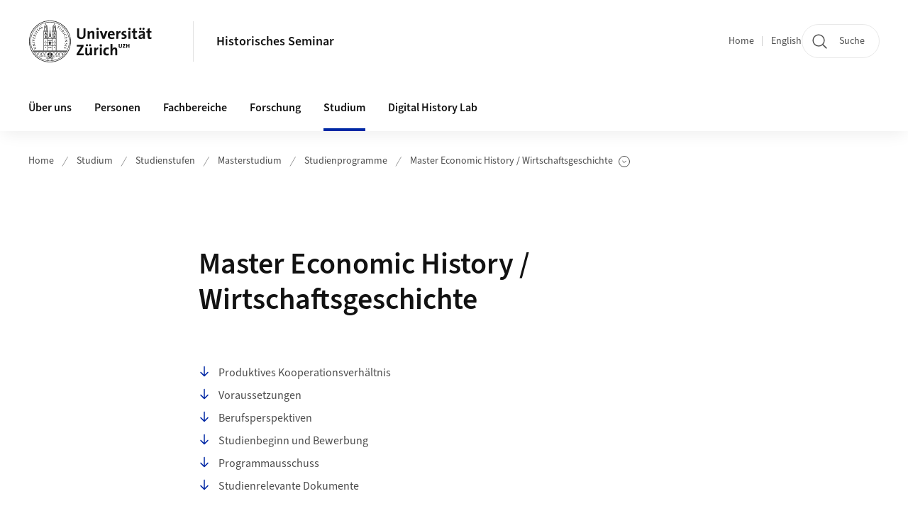

--- FILE ---
content_type: text/html;charset=UTF-8
request_url: https://www.hist.uzh.ch/de/studium/studienstufen/master/studienprogramme/spezmaster-wirtschaftsgeschichte.html
body_size: 29874
content:


<!DOCTYPE html>
<html lang="de" data-template="st04">
  

    
    
  
 


<head>
    <meta charset="utf-8">
    <meta name="viewport" content="width=device-width, initial-scale=1.0">
    <title>Master Economic History / Wirtschaftsgeschichte | Historisches Seminar | UZH</title>
    <link rel="stylesheet" href="/.resources/uzh-wcms-frontend/1338/assets/css/main.css">
    <link rel="modulepreload" href="/.resources/uzh-wcms-frontend/1338/assets/js/ui.mjs">
    <link href="https://www.hist.uzh.ch/de/studium/studienstufen/master/studienprogramme/spezmaster-wirtschaftsgeschichte.html" rel="canonical">
    <link href="https://www.uzh.ch" rel="alternate" hreflang="x-default">
    <link rel="preload" href="/.resources/uzh-wcms-frontend/1338/assets/fonts/WOFF2/SourceSans3-Regular.otf.woff2" as="font" type="font/woff2" crossorigin="anonymous">
    <link rel="preload" href="/.resources/uzh-wcms-frontend/1338/assets/fonts/WOFF2/SourceSans3-Semibold.otf.woff2" as="font" type="font/woff2" crossorigin="anonymous">
   
    <link rel="apple-touch-icon" sizes="180x180" href="/docroot/favicons/apple-touch-icon.png">
    <link rel="icon" type="image/png" sizes="32x32" href="/docroot/favicons/favicon-32x32.png">
    <link rel="icon" type="image/png" sizes="16x16" href="/docroot/favicons/favicon-16x16.png">
    <link rel="manifest" href="/docroot/favicons/site.webmanifest">
    <link rel="shortcut icon" href="/docroot/favicons/favicon.ico">
    <meta name="msapplication-TileColor" content="#ffffff">
    <meta name="msapplication-config" content="/docroot/favicons/browserconfig.xml">
    <meta name="theme-color" content="#ffffff">
  
    <meta property="og:type" content="website">
    <meta property="og:url" content="https://www.hist.uzh.ch/de/studium/studienstufen/master/studienprogramme/spezmaster-wirtschaftsgeschichte.html">
    <meta property="og:title" content="Master Economic History / Wirtschaftsgeschichte">
   
      <meta property="og:description" content=""/>
    
    
    <!-- 
    <meta property="twitter:url" content="/pages/layouts/default.html">
    <meta property="twitter:title" content="Default Layout (content area only)">
    <meta property="twitter:description" content="Page description">
    <meta property="twitter:image" content="../../dummy/shareimage_example_1200x630.jpg">
    <meta property="twitter:dnt" content="on">
    -->
    
    
    
 
    
    
    
    
    

   
      <script type="text/javascript">
  var _paq = _paq || [];
  _paq.push(['setAPIUrl', "https://webstats.uzh.ch/"]);
  _paq.push(['trackPageView']);
  _paq.push(['enableLinkTracking']);
  (function() {
    var u="//webstats.uzh.ch/";
    _paq.push(['setTrackerUrl', u+'piwik.php']);
    _paq.push(['setSiteId', 34]);
    var d=document, g=d.createElement('script'), s=d.getElementsByTagName('script')[0];
    g.type='text/javascript'; g.async=true; g.defer=true; g.src=u+'piwik.js'; s.parentNode.insertBefore(g,s);
  })();
</script> 
  
    <link rel="stylesheet" href="/.resources/uzh-wcms-frontend/webresources/1338/css/main.css">
    <script type="module" src="/.resources/uzh-wcms-frontend/webresources/1338/js/main.js"></script>

    <script src="/docroot/jquery/jquery-3.7.1.min.js"></script>
    <script src="/docroot/jquery/jquery-migrate-3.5.2.min.js"></script>
    
   
     
</head>

  

  <body class="template-st04">
   
    <a id="top"></a>
    <!-- component: SkipLink -->
     <div class="SkipLink__container">
        <!-- component: Link --><a class="Link layout-standalone icon-position-after icon-orientation-down SkipLink js-SkipLink" href="#main-content">Zum Inhalt springen<span class="Link--icon">
                <!-- component: Icon --><span class="Icon" data-name="16--link-internal"><svg>
                        <use xlink:href="#16--link-internal"></use>
                    </svg></span><!-- /component: Icon -->
            </span></a><!-- /component: Link -->
     </div>
     <!-- /component: SkipLink -->
 
   







<!-- component: Header -->
<header class="Header js-Header">
    <p class="visuallyhidden" aria-level="1" role="heading">Header</p>
    <div class="Header--top">
        <div class="Header--logo">
               <a class="Logo" href="https://www.uzh.ch">
                  <svg width="208" height="92" aria-labelledby="logoTitle">
                      <title id="logoTitle">Logo der Universität Zürich, zur Startseite</title>
                      <use href="/docroot/logos/uzh_logo_d_pos.svg#uzh_logo"></use>
                  </svg>
               </a>
        </div>
        <div class="Header--mobileButtons">
            <a class="Header--search" href="/de/search.html">
                  <span class="visuallyhidden">Suche</span>
                  <!-- component: Icon -->
                  <span class="Icon" data-name="24--search">
                      <svg>
                          <use xlink:href="#24--search">
                          </use>
                      </svg>
                  </span>
                  <!-- /component: Icon -->
            </a>
          
          <button class="Header--burger js-Header--burger" type="button" aria-controls="main-nav" aria-expanded="false">
            <span class="visuallyhidden">Navigation öffnen/schliessen</span>
            <span class="Header--burger--open">
                <!-- component: Icon -->
                <span class="Icon" data-name="24--menu">
                    <svg>
                        <use xlink:href="#24--menu">
                        </use>
                    </svg>
                </span>
                <!-- /component: Icon -->
            </span>
            <span class="Header--burger--close">
                <!-- component: Icon -->
                <span class="Icon" data-name="24--close">
                    <svg>
                        <use xlink:href="#24--close">
                        </use>
                    </svg>
                </span>
                <!-- /component: Icon -->
            </span>
          </button>
        </div>
        
      
          <div class="Header--department">
             
              
              <a class="Header--department--link" href="/de.html">Historisches Seminar</a> 
          </div>
          
        
    </div>
    <div class="Header--bottom js-Header--bottom">
        <div class="Header--bottom--inner">
<!-- component: MainNav -->
<div class="MainNav js-MainNav" id="main-nav" data-mode="lazy">
    

<div class="MainNav--service js-Header--service">

  

  <!-- component: ServiceNav -->
  <h2 class="visuallyhidden">Quicklinks und Sprachwechsel</h2>
  <nav class="ServiceNav">
      <ul class="ServiceNav--list">
          <li class="ServiceNav--list--item">
              <a class="ServiceNav--link " href="/de.html">Home</a>
         </li>
         
         
         
            <li class="ServiceNav--list--item">
                <a class="ServiceNav--link" href="/en/studies/programmes/master/studienprogramme/SpezMaster-Wirtschaftsgeschichte.html">English</a>
            </li>
     </ul>
  </nav>
  <!-- /component: ServiceNav -->
  
  
 
    <!-- component: SearchTrigger -->
    <a class="SearchTrigger" href="/de/search.html" data-js-search-trigger="">
        <!-- component: Icon -->
        <span class="Icon" data-name="24--search">
            <svg>
                <use xlink:href="#24--search">
                </use>
            </svg>
        </span>
        <!-- /component: Icon -->
        <span class="text">Suche</span>
    </a>
    <!-- /component: SearchTrigger -->
</div>       
    <h2 class="visuallyhidden">Hauptnavigation</h2>
    <nav class="MainNav--inner">
        <ul class="MainNav--list js-MainNav--list">
            <!-- Begin: loop through top-level items-->
            
       
             
              <li class="MainNav--list--item js-MainNav--item ">
                  
                  <!-- Button if there are subitems, link if there aren’t-->
                  <button class="MainNav--link js-MainNav--link" type="button" aria-controls="main-nav_overlay_1ebaac7e-d824-4376-bfa5-094c1344a3d9" aria-expanded="false"> 
                      Über uns  
                      <div class="MainNav--icon">
                          <!-- component: Icon -->
                          <span class="Icon" data-name="16--link-arrow-sm-right">
                              <svg>
                                  <use xlink:href="#16--link-arrow-sm-right">
                                  </use>
                              </svg>
                          </span>
                          <!-- /component: Icon -->
                      </div>
                  </button>
                  
                  <div class="MainNav--overlay js-MainNav--overlay" id="main-nav_overlay_uid-0">
                      <div class="MainNav--overlay--scroller">
                          <div class="MainNav--overlay--inner">
                              <!-- Set data-mainnav-index to the level of nesting-->
                              <div class="MainNav--sub js-MainNav--sub" data-mainnav-index="1">
                                  <div class="MainNav--sub--back">
                                      <!-- component: Button -->
                                      <button class="Button js-MainNav--back" type="button">
                                          <span class="Button--inner">Zurück</span>
                                          <span class="Button--icon">
                                              <!-- component: Icon -->
                                              <span class="Icon" data-name="16--link-arrow-sm-right">
                                                  <svg>
                                                      <use xlink:href="#16--link-arrow-sm-right">
                                                      </use>
                                                  </svg>
                                              </span>
                                              <!-- /component: Icon -->
                                          </span>
                                      </button>
                                      <!-- /component: Button -->
                                  </div>
                                  <div class="MainNav--sub--title">
                                      <!-- component: Link -->
                                      <a class="Link layout-standalone size-small" href="/de/ueberuns.html">
                                          <span class="visuallyhidden">Über uns</span>
                                          Über uns
                                          <span class="Link--icon">
                                              <!-- component: Icon -->
                                              <span class="Icon" data-name="16--link-internal">
                                                  <svg>
                                                      <use xlink:href="#16--link-internal">
                                                      </use>
                                                  </svg>
                                              </span>
                                              <!-- /component: Icon -->
                                          </span>
                                      </a>
                                      <!-- /component: Link -->
                                  </div> 
                                  <ul class="MainNav--sub--list js-MainNav--overflow">
                                  </ul>
                                  <button class="js-MainNav--close FocusOnly">Menü schliessen</button>
                              </div>
                          </div>
                      </div>
                  </div>
              </li>
              
       
             
              <li class="MainNav--list--item js-MainNav--item ">
                  
                      <a class="MainNav--link" href="/de/personen.html">Personen</a>
                  
                  
                  <div class="MainNav--overlay js-MainNav--overlay" id="main-nav_overlay_uid-1">
                      <div class="MainNav--overlay--scroller">
                          <div class="MainNav--overlay--inner">
                              <!-- Set data-mainnav-index to the level of nesting-->
                              <div class="MainNav--sub js-MainNav--sub" data-mainnav-index="1">
                                  <div class="MainNav--sub--back">
                                      <!-- component: Button -->
                                      <button class="Button js-MainNav--back" type="button">
                                          <span class="Button--inner">Zurück</span>
                                          <span class="Button--icon">
                                              <!-- component: Icon -->
                                              <span class="Icon" data-name="16--link-arrow-sm-right">
                                                  <svg>
                                                      <use xlink:href="#16--link-arrow-sm-right">
                                                      </use>
                                                  </svg>
                                              </span>
                                              <!-- /component: Icon -->
                                          </span>
                                      </button>
                                      <!-- /component: Button -->
                                  </div>
                                  <div class="MainNav--sub--title">
                                      <!-- component: Link -->
                                      <a class="Link layout-standalone size-small" href="/de/personen.html">
                                          <span class="visuallyhidden">Personen</span>
                                          Personen
                                          <span class="Link--icon">
                                              <!-- component: Icon -->
                                              <span class="Icon" data-name="16--link-internal">
                                                  <svg>
                                                      <use xlink:href="#16--link-internal">
                                                      </use>
                                                  </svg>
                                              </span>
                                              <!-- /component: Icon -->
                                          </span>
                                      </a>
                                      <!-- /component: Link -->
                                  </div> 
                                  <ul class="MainNav--sub--list js-MainNav--overflow">
                                  </ul>
                                  <button class="js-MainNav--close FocusOnly">Menü schliessen</button>
                              </div>
                          </div>
                      </div>
                  </div>
              </li>
              
       
             
              <li class="MainNav--list--item js-MainNav--item ">
                  
                  <!-- Button if there are subitems, link if there aren’t-->
                  <button class="MainNav--link js-MainNav--link" type="button" aria-controls="main-nav_overlay_1a697eac-0820-43ab-82c8-d4ae740d9b56" aria-expanded="false"> 
                      Fachbereiche  
                      <div class="MainNav--icon">
                          <!-- component: Icon -->
                          <span class="Icon" data-name="16--link-arrow-sm-right">
                              <svg>
                                  <use xlink:href="#16--link-arrow-sm-right">
                                  </use>
                              </svg>
                          </span>
                          <!-- /component: Icon -->
                      </div>
                  </button>
                  
                  <div class="MainNav--overlay js-MainNav--overlay" id="main-nav_overlay_uid-2">
                      <div class="MainNav--overlay--scroller">
                          <div class="MainNav--overlay--inner">
                              <!-- Set data-mainnav-index to the level of nesting-->
                              <div class="MainNav--sub js-MainNav--sub" data-mainnav-index="1">
                                  <div class="MainNav--sub--back">
                                      <!-- component: Button -->
                                      <button class="Button js-MainNav--back" type="button">
                                          <span class="Button--inner">Zurück</span>
                                          <span class="Button--icon">
                                              <!-- component: Icon -->
                                              <span class="Icon" data-name="16--link-arrow-sm-right">
                                                  <svg>
                                                      <use xlink:href="#16--link-arrow-sm-right">
                                                      </use>
                                                  </svg>
                                              </span>
                                              <!-- /component: Icon -->
                                          </span>
                                      </button>
                                      <!-- /component: Button -->
                                  </div>
                                  <div class="MainNav--sub--title">
                                      <!-- component: Link -->
                                      <a class="Link layout-standalone size-small" href="/de/fachbereiche.html">
                                          <span class="visuallyhidden">Fachbereiche</span>
                                          Fachbereiche
                                          <span class="Link--icon">
                                              <!-- component: Icon -->
                                              <span class="Icon" data-name="16--link-internal">
                                                  <svg>
                                                      <use xlink:href="#16--link-internal">
                                                      </use>
                                                  </svg>
                                              </span>
                                              <!-- /component: Icon -->
                                          </span>
                                      </a>
                                      <!-- /component: Link -->
                                  </div> 
                                  <ul class="MainNav--sub--list js-MainNav--overflow">
                                  </ul>
                                  <button class="js-MainNav--close FocusOnly">Menü schliessen</button>
                              </div>
                          </div>
                      </div>
                  </div>
              </li>
              
       
             
              <li class="MainNav--list--item js-MainNav--item ">
                  
                  <!-- Button if there are subitems, link if there aren’t-->
                  <button class="MainNav--link js-MainNav--link" type="button" aria-controls="main-nav_overlay_a60000ba-27bd-4005-bdc5-27af61cc1081" aria-expanded="false"> 
                      Forschung  
                      <div class="MainNav--icon">
                          <!-- component: Icon -->
                          <span class="Icon" data-name="16--link-arrow-sm-right">
                              <svg>
                                  <use xlink:href="#16--link-arrow-sm-right">
                                  </use>
                              </svg>
                          </span>
                          <!-- /component: Icon -->
                      </div>
                  </button>
                  
                  <div class="MainNav--overlay js-MainNav--overlay" id="main-nav_overlay_uid-3">
                      <div class="MainNav--overlay--scroller">
                          <div class="MainNav--overlay--inner">
                              <!-- Set data-mainnav-index to the level of nesting-->
                              <div class="MainNav--sub js-MainNav--sub" data-mainnav-index="1">
                                  <div class="MainNav--sub--back">
                                      <!-- component: Button -->
                                      <button class="Button js-MainNav--back" type="button">
                                          <span class="Button--inner">Zurück</span>
                                          <span class="Button--icon">
                                              <!-- component: Icon -->
                                              <span class="Icon" data-name="16--link-arrow-sm-right">
                                                  <svg>
                                                      <use xlink:href="#16--link-arrow-sm-right">
                                                      </use>
                                                  </svg>
                                              </span>
                                              <!-- /component: Icon -->
                                          </span>
                                      </button>
                                      <!-- /component: Button -->
                                  </div>
                                  <div class="MainNav--sub--title">
                                      <!-- component: Link -->
                                      <a class="Link layout-standalone size-small" href="/de/forschung.html">
                                          <span class="visuallyhidden">Forschung</span>
                                          Forschung
                                          <span class="Link--icon">
                                              <!-- component: Icon -->
                                              <span class="Icon" data-name="16--link-internal">
                                                  <svg>
                                                      <use xlink:href="#16--link-internal">
                                                      </use>
                                                  </svg>
                                              </span>
                                              <!-- /component: Icon -->
                                          </span>
                                      </a>
                                      <!-- /component: Link -->
                                  </div> 
                                  <ul class="MainNav--sub--list js-MainNav--overflow">
                                  </ul>
                                  <button class="js-MainNav--close FocusOnly">Menü schliessen</button>
                              </div>
                          </div>
                      </div>
                  </div>
              </li>
              
       
             
              <li class="MainNav--list--item js-MainNav--item is-active">
                  
                  <!-- Button if there are subitems, link if there aren’t-->
                  <button class="MainNav--link js-MainNav--link" type="button" aria-controls="main-nav_overlay_acf044d1-09ee-4e6f-b223-0c3471e90f5f" aria-expanded="false"> 
                      Studium  
                      <div class="MainNav--icon">
                          <!-- component: Icon -->
                          <span class="Icon" data-name="16--link-arrow-sm-right">
                              <svg>
                                  <use xlink:href="#16--link-arrow-sm-right">
                                  </use>
                              </svg>
                          </span>
                          <!-- /component: Icon -->
                      </div>
                  </button>
                  
                  <div class="MainNav--overlay js-MainNav--overlay" id="main-nav_overlay_uid-4">
                      <div class="MainNav--overlay--scroller">
                          <div class="MainNav--overlay--inner">
                              <!-- Set data-mainnav-index to the level of nesting-->
                              <div class="MainNav--sub js-MainNav--sub" data-mainnav-index="1">
                                  <div class="MainNav--sub--back">
                                      <!-- component: Button -->
                                      <button class="Button js-MainNav--back" type="button">
                                          <span class="Button--inner">Zurück</span>
                                          <span class="Button--icon">
                                              <!-- component: Icon -->
                                              <span class="Icon" data-name="16--link-arrow-sm-right">
                                                  <svg>
                                                      <use xlink:href="#16--link-arrow-sm-right">
                                                      </use>
                                                  </svg>
                                              </span>
                                              <!-- /component: Icon -->
                                          </span>
                                      </button>
                                      <!-- /component: Button -->
                                  </div>
                                  <div class="MainNav--sub--title">
                                      <!-- component: Link -->
                                      <a class="Link layout-standalone size-small" href="/de/studium.html">
                                          <span class="visuallyhidden">Studium</span>
                                          Studium
                                          <span class="Link--icon">
                                              <!-- component: Icon -->
                                              <span class="Icon" data-name="16--link-internal">
                                                  <svg>
                                                      <use xlink:href="#16--link-internal">
                                                      </use>
                                                  </svg>
                                              </span>
                                              <!-- /component: Icon -->
                                          </span>
                                      </a>
                                      <!-- /component: Link -->
                                  </div> 
                                  <ul class="MainNav--sub--list js-MainNav--overflow">
                                  </ul>
                                  <button class="js-MainNav--close FocusOnly">Menü schliessen</button>
                              </div>
                          </div>
                      </div>
                  </div>
              </li>
              
       
             
              <li class="MainNav--list--item js-MainNav--item ">
                  
                  <!-- Button if there are subitems, link if there aren’t-->
                  <button class="MainNav--link js-MainNav--link" type="button" aria-controls="main-nav_overlay_30cbd88c-46a1-486d-8fa8-b98c1bdc74e8" aria-expanded="false"> 
                      Digital History Lab  
                      <div class="MainNav--icon">
                          <!-- component: Icon -->
                          <span class="Icon" data-name="16--link-arrow-sm-right">
                              <svg>
                                  <use xlink:href="#16--link-arrow-sm-right">
                                  </use>
                              </svg>
                          </span>
                          <!-- /component: Icon -->
                      </div>
                  </button>
                  
                  <div class="MainNav--overlay js-MainNav--overlay" id="main-nav_overlay_uid-5">
                      <div class="MainNav--overlay--scroller">
                          <div class="MainNav--overlay--inner">
                              <!-- Set data-mainnav-index to the level of nesting-->
                              <div class="MainNav--sub js-MainNav--sub" data-mainnav-index="1">
                                  <div class="MainNav--sub--back">
                                      <!-- component: Button -->
                                      <button class="Button js-MainNav--back" type="button">
                                          <span class="Button--inner">Zurück</span>
                                          <span class="Button--icon">
                                              <!-- component: Icon -->
                                              <span class="Icon" data-name="16--link-arrow-sm-right">
                                                  <svg>
                                                      <use xlink:href="#16--link-arrow-sm-right">
                                                      </use>
                                                  </svg>
                                              </span>
                                              <!-- /component: Icon -->
                                          </span>
                                      </button>
                                      <!-- /component: Button -->
                                  </div>
                                  <div class="MainNav--sub--title">
                                      <!-- component: Link -->
                                      <a class="Link layout-standalone size-small" href="/de/dhl.html">
                                          <span class="visuallyhidden">Digital History Lab</span>
                                          Digital History Lab
                                          <span class="Link--icon">
                                              <!-- component: Icon -->
                                              <span class="Icon" data-name="16--link-internal">
                                                  <svg>
                                                      <use xlink:href="#16--link-internal">
                                                      </use>
                                                  </svg>
                                              </span>
                                              <!-- /component: Icon -->
                                          </span>
                                      </a>
                                      <!-- /component: Link -->
                                  </div> 
                                  <ul class="MainNav--sub--list js-MainNav--overflow">
                                  </ul>
                                  <button class="js-MainNav--close FocusOnly">Menü schliessen</button>
                              </div>
                          </div>
                      </div>
                  </div>
              </li>
              
              
        </ul>
        <!-- Begin: empty container for items that don't fit viewport-->
        <!-- Must always be there, items are added via JS-->
        <ul class="MainNav--list more js-MainNav--more">
            <li class="MainNav--list--item js-MainNav--item more">
                <button class="MainNav--link js-MainNav--link" aria-controls="main-nav_overlay_uid-4" aria-expanded="false" type="button">
                    Mehr
                    <div class="MainNav--icon">
                        <!-- component: Icon -->
                        <span class="Icon" data-name="16--menu">
                            <svg>
                                <use xlink:href="#16--menu">
                                </use>
                            </svg>
                        </span>
                        <!-- /component: Icon -->
                    </div>
                </button>
                <div class="MainNav--overlay js-MainNav--overlay" id="main-nav_overlay_uid-4">
                    <div class="MainNav--overlay--scroller">
                        <div class="MainNav--overlay--inner">
                            <!-- data-mainnav-index must be 0 within this placeholder container-->
                            <div class="MainNav--sub js-MainNav--sub" data-mainnav-index="0">
                                <ul class="MainNav--sub--list js-MainNav--overflow">
                                </ul>
                                <button class="js-MainNav--close FocusOnly">Menü schliessen</button>
                            </div>
                        </div>
                    </div>
                </div>
            </li>
            <!-- End: empty container for items that don't fit viewport-->
        </ul>
    </nav>
</div>
<!-- /component: MainNav -->        </div>
    </div>
</header>
<!-- /component: Header -->
    
   
     

 <main id="main-content">
 
 
             

 
  <!-- component: Breadcrumb -->
  <nav class="Breadcrumb js-Breadcrumb">
      <ol class="Breadcrumb--list js-Breadcrumb--list" data-js-scroll-style="{&quot;horizontal&quot;:true}" aria-label="Breadcrumb">
   
             
                
                 <li class="Breadcrumb--list--item">
                   <a class="Breadcrumb--link" href="/de.html">Home</a>
                   <!-- component: Icon -->
                   <span class="Icon" data-name="16--breadcrumb-separator">
                     <svg>
                       <use xlink:href="#16--breadcrumb-separator">
                       </use>
                     </svg>
                   </span>
                   <!-- /component: Icon -->
                 </li>
                
             
                
                 <li class="Breadcrumb--list--item">
                   <a class="Breadcrumb--link" href="/de/studium.html">Studium</a>
                   <!-- component: Icon -->
                   <span class="Icon" data-name="16--breadcrumb-separator">
                     <svg>
                       <use xlink:href="#16--breadcrumb-separator">
                       </use>
                     </svg>
                   </span>
                   <!-- /component: Icon -->
                 </li>
             
                
                 <li class="Breadcrumb--list--item">
                   <a class="Breadcrumb--link" href="/de/studium/studienstufen.html">Studienstufen</a>
                   <!-- component: Icon -->
                   <span class="Icon" data-name="16--breadcrumb-separator">
                     <svg>
                       <use xlink:href="#16--breadcrumb-separator">
                       </use>
                     </svg>
                   </span>
                   <!-- /component: Icon -->
                 </li>
             
                
                 <li class="Breadcrumb--list--item">
                   <a class="Breadcrumb--link" href="/de/studium/studienstufen/master.html">Masterstudium</a>
                   <!-- component: Icon -->
                   <span class="Icon" data-name="16--breadcrumb-separator">
                     <svg>
                       <use xlink:href="#16--breadcrumb-separator">
                       </use>
                     </svg>
                   </span>
                   <!-- /component: Icon -->
                 </li>
             
                
                 <li class="Breadcrumb--list--item">
                   <a class="Breadcrumb--link" href="/de/studium/studienstufen/master/studienprogramme.html">Studienprogramme</a>
                   <!-- component: Icon -->
                   <span class="Icon" data-name="16--breadcrumb-separator">
                     <svg>
                       <use xlink:href="#16--breadcrumb-separator">
                       </use>
                     </svg>
                   </span>
                   <!-- /component: Icon -->
                 </li>
             
                
        
              <li class="Breadcrumb--list--item">
              
                
                  <!-- start: current page with list of child pages-->
                  <button class="Breadcrumb--btn js-Breadcrumb--btn" type="button" aria-controls="breadcrumb_flyout-1" aria-expanded="false" aria-current="page">
                    Master Economic History / Wirtschaftsgeschichte
                    <span class="visuallyhidden">Unterseiten anzeigen</span>
                    <!-- component: Icon -->
                    <span class="Icon" data-name="16--breadcrumb-arrow">
                        <svg>
                            <use xlink:href="#16--breadcrumb-arrow">
                            </use>
                        </svg>
                    </span>
                    <!-- /component: Icon -->
                  </button>
                  
                   <div class="Breadcrumb--flyout js-Breadcrumb--flyout" id="breadcrumb_flyout-1">
                    <div class="Breadcrumb--flyout--inner">
                        <ul class="Breadcrumb--flyout--list"> 
                           
                              <li class="Breadcrumb--flyout--item">
                                  <a class="Breadcrumb--flyout--link" href="/de/studium/studienstufen/master/studienprogramme/spezmaster-wirtschaftsgeschichte/bewerbung.html">Zulassung</a>
                              </li>
                           
                              <li class="Breadcrumb--flyout--item">
                                  <a class="Breadcrumb--flyout--link" href="/de/studium/studienstufen/master/studienprogramme/spezmaster-wirtschaftsgeschichte/anmeldeformular.html">Bewerbungsformular / Application form</a>
                              </li>
                           
                              <li class="Breadcrumb--flyout--item">
                                  <a class="Breadcrumb--flyout--link" href="/de/studium/studienstufen/master/studienprogramme/spezmaster-wirtschaftsgeschichte/masterarbeiten.html">Bisherige Masterarbeiten</a>
                              </li>
                        </ul>
                        <button class="js-Breadcrumb--close FocusOnly">Unterseiten-Menü schliessen</button>
                    </div>
                </div>
                <!-- end: current page with list of child pages-->
          </li>
         
      </ol>
  </nav>
  <!-- /component: Breadcrumb -->

  <section class="Intro">
      <div class="Intro--inner">
      
      
          <div class="Intro--content">
          </div>
          
          <div class="Intro--top">
                  <h1 class="Intro--title richtext">Master Economic History / Wirtschaftsgeschichte</h1>
              
          </div>
          
  
  
  
  
      </div>
  </section>
<section class="ContentArea">
   <!-- component: TableOfContents -->
<div class="TableOfContents">

    <h2 class="visuallyhidden">Seiteninhalt</h2>
    <ul class="TableOfContents--linkList">
    
    
       
    
        <li>
            <!-- component: Link -->
            <a class="Link layout-standalone size-copy-xs icon-position-before icon-orientation-down" href="#Produktives_Kooperationsverhältnis">
               Produktives Kooperationsverhältnis
                <span class="Link--icon">
                    <!-- component: Icon -->
                    <span class="Icon" data-name="16--link-internal">
                        <svg>
                            <use xlink:href="#16--link-internal">
                            </use>
                        </svg>
                    </span>
                    <!-- /component: Icon -->
                </span>
            </a>
            <!-- /component: Link -->
        </li>
       
    
        <li>
            <!-- component: Link -->
            <a class="Link layout-standalone size-copy-xs icon-position-before icon-orientation-down" href="#Voraussetzungen">
               Voraussetzungen
                <span class="Link--icon">
                    <!-- component: Icon -->
                    <span class="Icon" data-name="16--link-internal">
                        <svg>
                            <use xlink:href="#16--link-internal">
                            </use>
                        </svg>
                    </span>
                    <!-- /component: Icon -->
                </span>
            </a>
            <!-- /component: Link -->
        </li>
       
    
        <li>
            <!-- component: Link -->
            <a class="Link layout-standalone size-copy-xs icon-position-before icon-orientation-down" href="#Berufsperspektiven">
               Berufsperspektiven
                <span class="Link--icon">
                    <!-- component: Icon -->
                    <span class="Icon" data-name="16--link-internal">
                        <svg>
                            <use xlink:href="#16--link-internal">
                            </use>
                        </svg>
                    </span>
                    <!-- /component: Icon -->
                </span>
            </a>
            <!-- /component: Link -->
        </li>
       
    
        <li>
            <!-- component: Link -->
            <a class="Link layout-standalone size-copy-xs icon-position-before icon-orientation-down" href="#Studienbeginn_und_Bewerbung">
               Studienbeginn und Bewerbung
                <span class="Link--icon">
                    <!-- component: Icon -->
                    <span class="Icon" data-name="16--link-internal">
                        <svg>
                            <use xlink:href="#16--link-internal">
                            </use>
                        </svg>
                    </span>
                    <!-- /component: Icon -->
                </span>
            </a>
            <!-- /component: Link -->
        </li>
       
    
        <li>
            <!-- component: Link -->
            <a class="Link layout-standalone size-copy-xs icon-position-before icon-orientation-down" href="#Programmausschuss">
               Programmausschuss
                <span class="Link--icon">
                    <!-- component: Icon -->
                    <span class="Icon" data-name="16--link-internal">
                        <svg>
                            <use xlink:href="#16--link-internal">
                            </use>
                        </svg>
                    </span>
                    <!-- /component: Icon -->
                </span>
            </a>
            <!-- /component: Link -->
        </li>
       
    
        <li>
            <!-- component: Link -->
            <a class="Link layout-standalone size-copy-xs icon-position-before icon-orientation-down" href="#Studienrelevante_Dokumente">
               Studienrelevante Dokumente
                <span class="Link--icon">
                    <!-- component: Icon -->
                    <span class="Icon" data-name="16--link-internal">
                        <svg>
                            <use xlink:href="#16--link-internal">
                            </use>
                        </svg>
                    </span>
                    <!-- /component: Icon -->
                </span>
            </a>
            <!-- /component: Link -->
        </li>
       
    </ul>
</div>
<!-- /component: TableOfContents -->




<!-- component: TextImage -->
<div class="TextImage">
      <h2 class="TextImage--title  richtext" id="Produktives_Kooperationsverhältnis">Produktives Kooperationsverhältnis</h2>
    
    
    <div class="TextImage--inner">
     
      <div class="TextImage--content richtext">
         <p>Geschichtswissenschaft und &Ouml;konomie erkl&auml;ren wirtschaftliche Dynamik, unternehmerische Entscheidungen und wirtschaftspolitische Weichenstellungen mit unterschiedlichen Modellen und Terminologien. Das interdisziplin&auml;r konzipierte Programm unseres Masterstudienprogramms baut solche Verst&auml;ndigungsbarrieren ab und bringt die beiden Disziplinen in ein produktives Kooperationsverh&auml;ltnis: &Ouml;konom:innen lernen die Bedeutung historischer Faktoren und soziokultureller Kontexte kennen, w&auml;hrend Geschichtsstudierende mit &ouml;konomischen Argumentationsweisen und Forschungszug&auml;ngen vertraut gemacht werden. Das Masterstudienprogramm&nbsp;ist&nbsp;<strong>epochen&uuml;bergreifend, interdisziplin&auml;r und interfakult&auml;r</strong>&nbsp;angelegt. Es verbindet quantitative mit qualitativen Arbeitsweisen und vereinigt unterschiedliche thematische Schwerpunkte.</p>

<p>Das Masterstudienprogramm kann als <strong>Major</strong> (90 ECTS Credits) oder <strong>Minor</strong> (30 ECTS Credits) absolviert werden. <strong>Eine Bewerbung ist nur f&uuml;r den Major erforderlich</strong>. Der <strong>Minor Wirtschaftsgeschichte</strong> kann mit einem <strong>Major-Studienprogramm in Wirtschaftswissenschaften kombiniert </strong>werden.</p>
 
      </div>
     
        <div class="TextImage--topLink">
            <!-- component: Link -->
            <a class="Link layout-standalone size-copy-xs icon-orientation-up" href="#top">
                Top
                <span class="Link--icon">
                    <!-- component: Icon -->
                    <span class="Icon" data-name="16--link-internal">
                        <svg>
                            <use xlink:href="#16--link-internal">
                            </use>
                        </svg>
                    </span>
                    <!-- /component: Icon -->
                </span>
            </a>
            <!-- /component: Link -->
        </div>
   </div>
</div>
<!-- /component: TextImage -->





<!-- component: TextImage -->
<div class="TextImage">
      <h2 class="TextImage--title  richtext" id="Voraussetzungen">Voraussetzungen</h2>
    
    
    <div class="TextImage--inner">
     
      <div class="TextImage--content richtext">
         <p>Voraussetzung ist ein an der Universit&auml;t Z&uuml;rich anerkannter Bachelorabschluss in Geschichte (z.B. Geschichte oder Geschichte der Neuzeit), in &Ouml;konomie (z.B. Volks- oder Betriebswirtschaft) oder in Sozialwissenschaften (z.B. Soziologie, Politikwissenschaft, Anthropologie) im Umfang von mindestens 60 ECTS Credits. Weitere Voraussetzung ist der Nachweis eines guten Abschlusses<span style="font-family:Arial; font-size:10pt"> (</span>5.0 nach Schweizer Notensystem oder einer &auml;quivalenten Fachnote anderer Notenstandards) im vorausgesetzten Bachelor-Studienprogramm sowie ein Motivationsschreiben. Studierende ohne Fachkenntnisse in Geschichte beziehungsweise &Ouml;konomie m&uuml;ssen bis zu 12 ECTS Credits im jeweiligen Fach nachholen. Die Auflagen werden sur dossier definiert.</p>

<p>Wer (Wirtschafts-)Geschichte studiert, muss wissenschaftliche Texte nicht nur lesen, sondern auch produzieren. <strong>Schreiben ist eine Schl&uuml;sselkompetenz im Geschichtsstudium</strong>. Am Historischen Seminar und im Master Wirtschaftsgeschichte legen wir daher grossen Wert auf das wissenschaftliche Schreiben. Viele Module beinhalten Leistungsnachweise, die schriftliche Arbeiten erfordern.</p>

<p><strong>Die Hauptsprache im Masterstudienprogramm ist Deutsch</strong>. Gute Kenntnisse in Deutsch werden vorausgesetzt. Es werden jedoch auch Veranstaltungen in Englisch angeboten. Lateinkenntnisse werden nicht verlangt.</p>
 
      </div>
     
        <div class="TextImage--topLink">
            <!-- component: Link -->
            <a class="Link layout-standalone size-copy-xs icon-orientation-up" href="#top">
                Top
                <span class="Link--icon">
                    <!-- component: Icon -->
                    <span class="Icon" data-name="16--link-internal">
                        <svg>
                            <use xlink:href="#16--link-internal">
                            </use>
                        </svg>
                    </span>
                    <!-- /component: Icon -->
                </span>
            </a>
            <!-- /component: Link -->
        </div>
   </div>
</div>
<!-- /component: TextImage -->




        

   
     
       
      


<!-- component: TextImage -->
<div class="TextImage">
      <h2 class="TextImage--title  richtext" id="Berufsperspektiven">Berufsperspektiven</h2>
    
    
    <div class="TextImage--inner">
     
      <div class="TextImage--content richtext">
         <p>Das Studienprogramm eröffnet ein breites Tätigkeitsfeld in Forschung und Lehre, Grossunternehmen und KMUs, im Journalismus und in der öffentlichen Verwaltung. Darüber hinaus qualifiziert es für Führungsfunktionen in Unternehmen, Stiftungen, Berufsverbänden und internationalen Organisationen, die ein vertieftes Verständnis für das komplexe Zusammenwirken wirtschaftlicher und sozialer Faktoren voraussetzen.</p>
<p><strong>Unter gewissen Bedingungen kann mit dem Studienprogramm Wirtschaftsgeschichte auch das Lehrdiplom für Maturitätsschulen erworben werden.</strong> Die Bedingungen sind unter der Rubrik Studium/Lehrdiplome auf der Webseite des Historischen Seminars aufgeführt<strong>.</strong></p>
<p><strong>Die Beschäftigungsprofile von 88 Absolventen des Studienprogramms Wirtschaftsgeschichte finden Sie<a href="/dam/jcr:3cf63f13-d747-4e01-b955-ba73b6c5a315/UZH-Wirtschaftsgeschichte_ALUMNI_2012_2022.pdf">hier verlinkt (PDF, 59 KB)</a></strong>.</p> 
      </div>
     
        <div class="TextImage--topLink">
            <!-- component: Link -->
            <a class="Link layout-standalone size-copy-xs icon-orientation-up" href="#top">
                Top
                <span class="Link--icon">
                    <!-- component: Icon -->
                    <span class="Icon" data-name="16--link-internal">
                        <svg>
                            <use xlink:href="#16--link-internal">
                            </use>
                        </svg>
                    </span>
                    <!-- /component: Icon -->
                </span>
            </a>
            <!-- /component: Link -->
        </div>
   </div>
</div>
<!-- /component: TextImage -->




        

   
     
       
      


<!-- component: TextImage -->
<div class="TextImage">
      <h2 class="TextImage--title  richtext" id="Studienbeginn_und_Bewerbung">Studienbeginn und Bewerbung</h2>
    
    
    <div class="TextImage--inner">
     
      <div class="TextImage--content richtext">
         <p>Studienbeginn jeweils im Herbstsemester.</p>
<p>Das&nbsp;Masterstudienprogramm kann als Major (90 ECTS Credits) oder Minor (30 ECTS Credits) absolviert werden. <strong>Eine Bewerbung ist nur für den Major erforderlich</strong>.</p>
<p><a href="/de/studium/studienstufen/master/studienprogramme/spezmaster-wirtschaftsgeschichte/bewerbung.html">Weitere Informationen zu den Zulassungsvoraussetzungen und zum Bewerbungsprozess des Major-Studienprogramms</a></p> 
      </div>
     
        <div class="TextImage--topLink">
            <!-- component: Link -->
            <a class="Link layout-standalone size-copy-xs icon-orientation-up" href="#top">
                Top
                <span class="Link--icon">
                    <!-- component: Icon -->
                    <span class="Icon" data-name="16--link-internal">
                        <svg>
                            <use xlink:href="#16--link-internal">
                            </use>
                        </svg>
                    </span>
                    <!-- /component: Icon -->
                </span>
            </a>
            <!-- /component: Link -->
        </div>
   </div>
</div>
<!-- /component: TextImage -->




        

   
     
       
      


<!-- component: TextImage -->
<div class="TextImage">
      <h2 class="TextImage--title  richtext" id="Programmausschuss">Programmausschuss</h2>
    
    
    <div class="TextImage--inner">
     
      <div class="TextImage--content richtext">
         <p>Das Masterstudienprogramm Economic History / Wirtschaftsgeschichte ist epochenübergreifend, interdisziplinär und interfakultär angelegt. An Lehre und Forschung beteiligen sich das Historische Seminar bzw. die&nbsp;<a href="http://www.fsw.uzh.ch/">Forschungsstelle für Sozial- und Wirtschaftsgeschichte</a>&nbsp;an der Philosophischen Fakultät der UZH sowie der <a class="disabled" href="https://www.econ.uzh.ch/en/people/faculty/woitek.html">Chair for Economic History</a> am Department of Economics der UZH.</p>
<h3>Programmdirektion</h3>
<ul>
 <li><a href="http://www.fsw.uzh.ch/de/Lehrstühle/Lehrstuhl-Leimgruber.html">Prof. Dr. Matthieu Leimgruber</a>, Historisches Seminar,&nbsp;Forschungsstelle für Sozial- und Wirtschaftsgeschichte, UZH</li>
</ul>
<h3>Weitere Mitglieder des Programmausschusses</h3>
<ul>
 <li><a href="https://www.econ.uzh.ch/en/people/faculty/woitek.html" title="Prof. Dr. Ulrich Woitek">Prof. Dr. Ulrich Woitek</a>, Chair for Economic History, UZH</li>
 <li><a href="/de/teuscher.html">Prof. Dr. Simon Teuscher</a>,&nbsp;Historisches Seminar, UZH</li>
 <li><a href="/de/fachbereiche/neuzeit/professuren/straumann.html">Prof. Dr.&nbsp;Tobias Straumann</a>, Historisches Seminar und Wirtschaftswissenschaftliche Fakultät, UZH</li>
 <li><a href="/de/fachbereiche/neuzeit/lehrstuehle/dommann.html">Prof. Dr. Monika Dommann</a>, Historisches Seminar, UZH</li>
 <li><a href="/de/fachbereiche/altegeschichte/lehrstuehle/walser.html">Prof. Dr. Victor Andreas Walser</a>, Historisches Seminar, UZH</li>
 <li><a href="/de/fachbereiche/neuzeit/lehrstuehle/zaugg/team/chair/zaugg.html">Prof. Dr. Roberto Zaugg</a>, Historisches Seminar, UZH</li>
 <li><a href="/de/fachbereiche/neuzeit/lehrstuehle/bhattacharyya/lehrstuhl-bhattacharyya/lehrstuhlinhaberin/debjani.html">Prof. Dr. Debjani Bhattacharyya</a>, Historisches Seminar, UZH</li>
</ul>
<p>Beachten Sie auch das Lehrangebot weiterer Dozierender für den MA Economic History / Wirtschaftsgeschichte im <a href="https://studentservices.uzh.ch/uzh/anonym/vvz/index.html">Vorlesungsverzeichnis der UZH</a>.</p> 
      </div>
     
        <div class="TextImage--topLink">
            <!-- component: Link -->
            <a class="Link layout-standalone size-copy-xs icon-orientation-up" href="#top">
                Top
                <span class="Link--icon">
                    <!-- component: Icon -->
                    <span class="Icon" data-name="16--link-internal">
                        <svg>
                            <use xlink:href="#16--link-internal">
                            </use>
                        </svg>
                    </span>
                    <!-- /component: Icon -->
                </span>
            </a>
            <!-- /component: Link -->
        </div>
   </div>
</div>
<!-- /component: TextImage -->




        

   
     
       
      


<!-- component: TextImage -->
<div class="TextImage">
      <h2 class="TextImage--title  richtext" id="Studienrelevante_Dokumente">Studienrelevante Dokumente</h2>
    
    
    <div class="TextImage--inner">
     
      <div class="TextImage--content richtext">
         <p><a href="/de/studium/geschichte-studieren-in-zuerich/studienrelevante-dokumente.html">Studienrelevante Dokumente</a></p> 
      </div>
     
        <div class="TextImage--topLink">
            <!-- component: Link -->
            <a class="Link layout-standalone size-copy-xs icon-orientation-up" href="#top">
                Top
                <span class="Link--icon">
                    <!-- component: Icon -->
                    <span class="Icon" data-name="16--link-internal">
                        <svg>
                            <use xlink:href="#16--link-internal">
                            </use>
                        </svg>
                    </span>
                    <!-- /component: Icon -->
                </span>
            </a>
            <!-- /component: Link -->
        </div>
   </div>
</div>
<!-- /component: TextImage -->
  
 </section>  <!-- component: RelatedArea -->
  <section class="RelatedArea">
    <div class="MasonryGridWrapper">
      <h2 class="visuallyhidden">Weiterführende Informationen</h2>
      <div class="MasonryGrid js-MasonryGrid">
         <div class="MasonryGrid--item js-MasonryGrid--item">


<!-- component: Teaser -->
<div class="Teaser">
    <div class="Teaser--inner">
        <div class="Teaser--header">

             
            
            
            
             <h3 class="Teaser--title">Koordination/Studienberatung</h3>
            
            
            
        </div>
        
        


        
           
        
        
        
        <div class="Teaser--body">
            <div class="Teaser--text richtext"><p>E-Mail: <a href="mailto:wirtschaftsgeschichte@hist.uzh.ch">wirtschaftsgeschichte@hist.uzh.ch</a></p>
<p>&nbsp;</p></div>
<ul class="Teaser--linkList">
    </ul>        </div>
    </div>
</div>         </div>
         <div class="MasonryGrid--item js-MasonryGrid--item">

<!-- component: Teaser -->
<div class="Teaser">
    <div class="Teaser--inner">
        <div class="Teaser--header">

             
            
            
            
             <h3 class="Teaser--title">Aktuell am HS</h3>
            
            
            
        </div>
        
        


        
        
        <div class="Teaser--body">
            <div class="Teaser--text richtext"></div>
<ul class="Teaser--linkList">
         <li class="Teaser--linkList--link">

    
        
           <a class="Link size-small" title="News" href="/de/ueberuns/news.html">News</a>
          
     </li>
     <li class="Teaser--linkList--link">

    
        
           <a class="Link size-small" title="Veranstaltungen" href="/de/ueberuns/agenda.html">Veranstaltungen</a>
          
     </li>
     <li class="Teaser--linkList--link">

    
        
           <a class="Link size-small" title="Medienbeiträge" href="/de/ueberuns/forschungsmedien.html">Medienbeiträge</a>
          
     </li>
</ul>        </div>
    </div>
</div>         </div>
      </div>
    </div>
  </section>




  
  
  <section class="SectionNavigation">
      <h2 class="visuallyhidden">Quicklinks und Sprachwechsel</h2>
      <div class="SectionNavigation--card">
          <nav class="SectionNavigation--breadcrumb">
              <!-- Set class "truncated" here if the current page ist nested deeper than two levels in the page tree.-->
              <ol class="SectionNavigation--breadcrumb--list truncated" aria-label="Breadcrumb">
                  <li class="SectionNavigation--breadcrumb--item">
                      <!-- component: Icon -->
                      <span class="Icon" data-name="16--breadcrumb-separator">
                      <svg>
                          <use xlink:href="#16--breadcrumb-separator">
                          </use>
                      </svg>
                  </span>
                      <!-- /component: Icon -->
                      <a class="SectionNavigation--breadcrumb--link"
                         href="/de/studium/studienstufen/master.html">Masterstudium</a>
                  </li>
                  
                 <li class="SectionNavigation--breadcrumb--item">
                      <!-- component: Icon -->
                      <span class="Icon" data-name="16--breadcrumb-separator">
                      <svg>
                          <use xlink:href="#16--breadcrumb-separator">
                          </use>
                      </svg>
                  </span>
                      <!-- /component: Icon -->
                      <a class="SectionNavigation--breadcrumb--link"
                         href="/de/studium/studienstufen/master/studienprogramme.html">Studienprogramme</a>
                  </li>
              </ol>
          </nav>
          <h3 class="SectionNavigation--title">
              <span class="visuallyhidden">Unterseiten von</span> Master Economic History / Wirtschaftsgeschichte
          </h3>
          <ul class="SectionNavigation--linkList">
                      <li>
                          <!-- component: Link -->
                          <a class="SectionNavigation--link" href="/de/studium/studienstufen/master/studienprogramme/spezmaster-wirtschaftsgeschichte/bewerbung.html">Zulassung
                               <span class="SectionNavigation--linkIcon">
                                  <!-- component: Icon -->
                                  <span class="Icon" data-name="16--link-arrow-sm-right">
                                      <svg>
                                          <use xlink:href="#16--link-arrow-sm-right">
                                          </use>
                                      </svg>
                                  </span>
                                  <!-- /component: Icon -->
                              </span>
                          
                          </a>
                          <!-- /component: Link -->
                      </li>
                      <li>
                          <!-- component: Link -->
                          <a class="SectionNavigation--link" href="/de/studium/studienstufen/master/studienprogramme/spezmaster-wirtschaftsgeschichte/anmeldeformular.html">Bewerbungsformular / Application form
                               <span class="SectionNavigation--linkIcon">
                                  <!-- component: Icon -->
                                  <span class="Icon" data-name="16--link-arrow-sm-right">
                                      <svg>
                                          <use xlink:href="#16--link-arrow-sm-right">
                                          </use>
                                      </svg>
                                  </span>
                                  <!-- /component: Icon -->
                              </span>
                          
                          </a>
                          <!-- /component: Link -->
                      </li>
                      <li>
                          <!-- component: Link -->
                          <a class="SectionNavigation--link" href="/de/studium/studienstufen/master/studienprogramme/spezmaster-wirtschaftsgeschichte/masterarbeiten.html">Bisherige Masterarbeiten
                               <span class="SectionNavigation--linkIcon">
                                  <!-- component: Icon -->
                                  <span class="Icon" data-name="16--link-arrow-sm-right">
                                      <svg>
                                          <use xlink:href="#16--link-arrow-sm-right">
                                          </use>
                                      </svg>
                                  </span>
                                  <!-- /component: Icon -->
                              </span>
                          
                          </a>
                          <!-- /component: Link -->
                      </li>
          </ul>
      </div>
  </section>
 
 
    <!-- component: CrawlerLinks -->
      <div class="CrawlerLinks">
          <ul>
          
          
              
                <li>
                    <a rel=”dofollow” href="/de/studium/studienstufen/master/studienprogramme/spezmaster-wirtschaftsgeschichte/bewerbung.html">Zulassung</a>
                </li>
                
              
                <li>
                    <a rel=”dofollow” href="/de/studium/studienstufen/master/studienprogramme/spezmaster-wirtschaftsgeschichte/anmeldeformular.html">Bewerbungsformular / Application form</a>
                </li>
                
              
                <li>
                    <a rel=”dofollow” href="/de/studium/studienstufen/master/studienprogramme/spezmaster-wirtschaftsgeschichte/masterarbeiten.html">Bisherige Masterarbeiten</a>
                </li>
                
              
          </ul>
      </div>
      <!-- /component: CrawlerLinks -->
    
 </main>    
       
<footer class="Footer">
    
       <p class="visuallyhidden" aria-level="1" role="heading">Footer</p>
    
       <div class="Footer--main"> 
  
       
              <div class="Footer--column">
<!-- component: FooterLinkList -->
<div class="FooterLinkList">
    <h2 class="FooterLinkList--title">Kontakt</h2>
    <div class="FooterLinkList--text richtext">
        <p>Universit&auml;t Z&uuml;rich<br />
Historisches Seminar<br />
Karl Schmid-Strasse 4<br />
CH-8006 Z&uuml;rich<br />
Tel. &nbsp;+41 44 634 38 66<br />
Fax. +41 44 634 49 13</p>

<p><a href="mailto:sek@hist.uzh.ch?subject=Kontakt%20Historisches%20Seminar%3A">sek@hist.uzh.ch</a></p>

    </div>
<!-- div if single entry, ul if multiple-->
<ul class="FooterLinkList--list">
   </ul>


</div>
<!-- /component: FooterLinkList -->              </div>
            
              <div class="Footer--column">
<!-- component: Map -->
<div class="Map js-Map" data-map-building="KO2" data-map-zoom="3">
 
    <div class="Map--container">
        <div class="js-Map--canvas" id="f37b322d-5cc8-4610-942b-b9cae920fff4">
        </div>
    </div>
</div>              </div>
            
              <div class="Footer--column">
 <!-- component: FooterLinkList -->
 <div class="FooterLinkList">
    <h2 class="FooterLinkList--title">Quicklinks</h2>
    <!-- div if single entry, ul if multiple-->
<!-- div if single entry, ul if multiple-->
<ul class="FooterLinkList--list">
        <li class="FooterLink--item">

    
        
           <a class="Link size-small" title="Aktuelle Lehrveranstaltungen" href="/de/studium/lehre/lehrveranstaltungen/aktuelle-lehrveranstaltungen.html">Aktuelle Lehrveranstaltungen</a>
          
     </li>
     <li class="FooterLink--item">

    
        
           <a class="Link size-small" title="Offene Stellen" href="/de/ueberuns/jobs.html">Offene Stellen</a>
          
     </li>
     <li class="FooterLink--item">


       



    
   
       <a class="Link size-small" title="HS-Alumni"  alt="Externer Link" href="https://www.hsalumni.uzh.ch/de.html" target="_blank">HS-Alumni</a>

     
     </li>
     <li class="FooterLink--item">


       



    
   
       <a class="Link size-small" title="UB Geschichte"  alt="Externer Link" href="https://www.ub.uzh.ch/de/ub-besuchen/standorte/geschichte.html" target="_blank">UB Geschichte</a>

     
     </li>
</ul>


 </div>              </div>
            
         
          <div class="Footer--column">

          </div>
      
      </div>
    <div class="Footer--bottom">
        <h2 class="visuallyhidden">Weiterführende Links</h2>
        <div class="Footer--logos">
        
        
              <div class="Footer--logos--list">
                <!-- div if single entry, li if multiple-->
                <div class="Footer--logos--item">
                    <a class="Footer--logo" href="https://www.uzh.ch">
                        <img src="/docroot/logos/uzh_logo_d_pos.svg" alt="Logo der Universität Zürich, zur Startseite">
                    </a>
                </div>
              </div>
           
        </div>
        <!-- component: FooterMeta -->
        <div class="FooterMeta">
            <p class="FooterMeta--copyright">&copy;&nbsp;2023 Universität Zürich </p>
            <nav>
                <ul class="FooterMeta--linkList">
                      <li>
                        <a class="FooterMeta--link" href="/de/impressum.html">Impressum</a>
                      </li>
                    
                   
                   
                      <li>
                         <a  class="FooterMeta--link" href="https://www.uzh.ch/de/privacy">Datenschutzerklärung</a> 
                      </li>
                </ul>
            </nav>
        <!-- /component: FooterMeta -->
    </div>
   
    
    
</footer>    
    
    <!-- place Footer component here-->
    <script src="/.resources/uzh-wcms-frontend/1338/assets/js/ui.mjs" type="module"></script>
    <template id="template-lightbox">
        <!-- component: Lightbox -->
        <div class="Lightbox">
            <div class="Lightbox--inner"><img src="" alt="" /><button class="Lightbox--close js-Lightbox--close" type="button">
                    <!-- component: Icon --><span class="Icon" data-name="lightbox-close"><svg>
                            <use xlink:href="#lightbox-close"></use>
                        </svg></span><!-- /component: Icon --><span class="visuallyhidden">Bild Overlay schliessen</span>
                </button></div>
        </div><!-- /component: Lightbox -->
    </template>
    <template id="template-lightbox-video">
        <!-- component: LightboxVideo -->
        <div class="Lightbox">
            <div class="Lightbox--inner"><video src="" autoplay="autoplay" playsinline="playsinline"></video><button class="Lightbox--close js-Lightbox--close" type="button">
                    <!-- component: Icon --><span class="Icon" data-name="lightbox-close"><svg>
                            <use xlink:href="#lightbox-close"></use>
                        </svg></span><!-- /component: Icon --><span class="visuallyhidden">Video Overlay schliessen</span>
                </button></div>
        </div><!-- /component: LightboxVideo -->
    </template>
    
    <template id="main-nav-link">
        <!-- component: MainNav--link --><a class="MainNav--link js-MainNav--link" href="[%=href%]" aria-current="[%=ariaCurrent%]">[%=content%]</a><!-- /component: MainNav--link -->
    </template>
    <template id="main-nav-link-plain">
        <!-- component: MainNav--link --><a class="MainNav--link" href="[%=href%]" aria-current="[%=ariaCurrent%]">[%=content%]</a><!-- /component: MainNav--link -->
    </template>
    <template id="main-nav-button">
        <!-- component: MainNav--link --><a class="MainNav--link js-MainNav--link" role="button" href="[%=href%]" aria-current="[%=ariaCurrent%]" aria-controls="[%=ariaControls%]" aria-expanded="false">[%=content%]<span class="MainNav--icon">
                <!-- component: Icon --><span class="Icon" data-name="16--link-arrow-sm-right"><svg>
                        <use xlink:href="#16--link-arrow-sm-right"></use>
                    </svg></span><!-- /component: Icon -->
            </span></a><!-- /component: MainNav--link -->
    </template>
    <template id="main-nav-overlay">
        <!-- component: MainNav--overlay -->
        <div class="MainNav--overlay js-MainNav--overlay" id="[%=id%]">
            <div class="MainNav--overlay--scroller">
                <div class="MainNav--overlay--inner">
                    <!-- Set data-mainnav-index to the level of nesting-->
                    <div class="MainNav--sub js-MainNav--sub" data-mainnav-index="1">
                        <div class="MainNav--sub--back">
                            <!-- component: Button --><button class="Button js-MainNav--back" type="button"><span class="Button--inner">zurück</span><span class="Button--icon">
                                    <!-- component: Icon --><span class="Icon" data-name="16--link-arrow-sm-right"><svg>
                                            <use xlink:href="#16--link-arrow-sm-right"></use>
                                        </svg></span><!-- /component: Icon -->
                                </span></button><!-- /component: Button -->
                        </div>
                        <div class="MainNav--sub--title">
                            <!-- component: Link --><a class="Link layout-standalone size-small" href="[%=href%]"><span class="visuallyhidden">Übersichtsseite</span>[%=text%]<span class="Link--icon">
                                    <!-- component: Icon --><span class="Icon" data-name="16--link-internal"><svg>
                                            <use xlink:href="#16--link-internal"></use>
                                        </svg></span><!-- /component: Icon -->
                                </span></a><!-- /component: Link -->
                        </div>
                        <ul class="MainNav--sub--list">[%=content%]</ul><button class="js-MainNav--close FocusOnly" type="button">Menu schliessen</button>
                    </div>
                </div>
            </div>
        </div><!-- /component: MainNav--overlay -->
    </template>
    <template id="main-nav-subitem">
        <!-- component: MainNavSubItem -->
        <!-- Button if there are nested subitems, link if there aren’t-->
        <!-- Add aria-current="page" if this is the currently active page--><a class="MainNav--link js-MainNav--sublink" href="[%=href%]" aria-controls="[%=id%]" aria-expanded="false" role="button">[%=text%]<span class="MainNav--icon">
                <!-- component: Icon --><span class="Icon" data-name="16--link-arrow-sm-right"><svg>
                        <use xlink:href="#16--link-arrow-sm-right"></use>
                    </svg></span><!-- /component: Icon -->
            </span></a><!-- Set data-mainnav-index to the level of nesting-->
        <div class="MainNav--sub js-MainNav--sub" id="[%=id%]" data-mainnav-index="[%=index%]">
            <div class="MainNav--sub--back">
                <!-- component: Button --><button class="Button js-MainNav--back" type="button"><span class="Button--inner">zurück</span><span class="Button--icon">
                        <!-- component: Icon --><span class="Icon" data-name="16--link-arrow-sm-right"><svg>
                                <use xlink:href="#16--link-arrow-sm-right"></use>
                            </svg></span><!-- /component: Icon -->
                    </span></button><!-- /component: Button -->
            </div>
            <div class="MainNav--sub--title">
                <!-- component: Link --><a class="Link layout-standalone size-small" href="[%=href%]">[%=text%]<span class="Link--icon">
                        <!-- component: Icon --><span class="Icon" data-name="16--link-internal"><svg>
                                <use xlink:href="#16--link-internal"></use>
                            </svg></span><!-- /component: Icon -->
                    </span></a><!-- /component: Link -->
            </div>
            <ul class="MainNav--sub--list">[%=content%]</ul>
        </div><!-- /component: MainNavSubItem -->
    </template>
    
    
    
    <script>
        (function(url, revision) {
            function init(delayed) {
                var svgEl = document.getElementById('svgsprite');
                svgEl && svgEl.parentNode.removeChild(svgEl);

                var svg = storage.svgicons.replace('<svg ', '<svg id="svgsprite" style="display: none"');
                document.body.insertAdjacentHTML('beforeend', svg);
            }

            function fetchSprite(path, callback) {
                var httpRequest = new XMLHttpRequest();
                httpRequest.onreadystatechange = function() {
                    if (httpRequest.readyState === 4 && httpRequest.status === 200 && callback) {
                        callback(httpRequest.responseText);
                    }
                };
                httpRequest.open('GET', path);
                httpRequest.send();
            }

            var storage = window.localStorage || {};

            if (!storage.svgicons || storage.svgicons_revision != revision) {
                fetchSprite(url, function(data) {
                    storage.svgicons = data;
                    storage.svgicons_revision = revision;

                    init(true);
                });
            }

            if (storage.svgicons) {
                init();
            }
        })("/.resources/uzh-wcms-frontend/1338/assets/icons/sprite.svg", "b36a0d20815810cb45c1cdffa4d31e36");

        // Important for backend implementation: The revision (second parameter) should change whenever the svg sprite changes, e.g. you can use the modification timestamp of the svg file.
    </script>
    
   
       
       
       <script>  
          window.uzh_nav =  [{"subitems":[{"subitems":[{"subitems":[{"href":"/de/ueberuns/seminarorganisation/seminardirektion/altvorsteher.html","text":"Alt-VorsteherInnen"}],"href":"/de/ueberuns/seminarorganisation/seminardirektion.html","text":"Seminardirektion"},{"href":"/de/ueberuns/seminarorganisation/Programmdirektion-und-Programmkoordination.html","text":"Programmdirektion und Programmkoordination"},{"href":"/de/ueberuns/seminarorganisation/sk.html","text":"Seminarkonferenz"},{"subitems":[{"href":"/de/ueberuns/seminarorganisation/kommissionen/programmausschuss.html","text":"Programmausschuss"},{"href":"/de/ueberuns/seminarorganisation/kommissionen/bibliothekskommission.html","text":"Bibliothekskommission"},{"href":"/de/ueberuns/seminarorganisation/kommissionen/digital_history_ausschuss.html","text":"Digital History Ausschuss "}],"href":"/de/ueberuns/seminarorganisation/kommissionen.html","text":"Ausschüsse / Kommissionen"},{"subitems":[{"href":"/de/ueberuns/seminarorganisation/staende/professorinnen.html","text":"ProfessorInnen"},{"href":"/de/ueberuns/seminarorganisation/staende/privatdoz.html","text":"Fortgeschrittene Forschende und Lehrende"},{"href":"/de/ueberuns/seminarorganisation/staende/mittelbau.html","text":"Wissenschaftlicher Nachwuchs"},{"href":"/de/ueberuns/seminarorganisation/staende/studierende.html","text":"Studierende"},{"href":"/de/ueberuns/seminarorganisation/staende/atp.html","text":"Administrativ-technisches Personal "}],"href":"/de/ueberuns/seminarorganisation/staende.html","text":"Gruppierungen und Stände"}],"href":"/de/ueberuns/seminarorganisation.html","text":"Seminarorganisation"},{"subitems":[{"href":"/de/ueberuns/zd/geschaeftsfuehrung.html","text":"Geschäftsführung"},{"subitems":[{"subitems":[{"href":"/de/ueberuns/zd/seminarsekretariat/personal/eintritt.html","text":"Eintritt"}],"href":"/de/ueberuns/zd/seminarsekretariat/personal.html","text":"Personalwesen"},{"href":"/de/ueberuns/zd/seminarsekretariat/rechnungswesen.html","text":"Rechnungswesen"},{"href":"/de/ueberuns/zd/seminarsekretariat/schluesselmobiliar.html","text":"Schlüssel- und Mobiliarverwaltung"},{"href":"/de/ueberuns/zd/seminarsekretariat/telekom.html","text":"Telekommunikation"},{"href":"/de/ueberuns/zd/seminarsekretariat/downloads.html","text":"Downloads und Links"},{"href":"/de/ueberuns/zd/seminarsekretariat/telefonliste.html","text":"Telefon- und E-Mail-Liste"}],"href":"/de/ueberuns/zd/seminarsekretariat.html","text":"Seminarsekretariat"},{"href":"/de/ueberuns/zd/dmadmin.html","text":"Drittmittel-Projekte"},{"href":"/de/ueberuns/zd/lehrestudium.html","text":"Bereichsleitung Studium und Lehre"},{"href":"/de/ueberuns/zd/lehrestudium-sekretariat.html","text":"Sekretariat Studium und Lehre"},{"href":"/de/ueberuns/zd/programmkoordination.html","text":"Programmkoordination"},{"href":"/de/ueberuns/zd/studeinberatung.html","text":"Studienberatung"},{"href":"/de/ueberuns/zd/mobilitaetsberatung.html","text":"Mobilitätsberatung"},{"href":"/de/ueberuns/zd/lehrdiplome.html","text":"Lehrer:innenausbildung"},{"href":"/de/ueberuns/zd/lehrplanung.html","text":"Lehrplanung"},{"subitems":[{"href":"/de/ueberuns/zd/it/merkliste.html","text":"Nutzung der IT Infrastruktur"},{"href":"/de/ueberuns/zd/it/Ausleihe.html","text":"Ausleihe"}],"href":"/de/ueberuns/zd/it.html","text":"IT-Support"}],"href":"/de/ueberuns/zd.html","text":"Zentrale Dienste"},{"href":"/de/ueberuns/jobs.html","text":"Offene Stellen"},{"href":"/de/ueberuns/lageplan.html","text":"Lageplan"},{"href":"/de/ueberuns/hsnewsletter.html","text":"HS-Newsletter"},{"href":"/de/ueberuns/news.html","text":"News"},{"href":"/de/ueberuns/agenda.html","text":"Veranstaltungen"},{"subitems":[{"href":"/de/ueberuns/forschungsmedien/20251030_aincient_history_lab_forbes.html","text":"Beitrag zum AIncient History Lab "},{"href":"/de/ueberuns/forschungsmedien/20240710_Topkaya_BZ.html","text":"Artikel zum neuesten Buch von Yiǧit Topkaya in der «bz Basel»"},{"href":"/de/ueberuns/forschungsmedien/20240612_Dommann_Meier_RSI.html","text":"Filmbeitrag zum sexuellen Missbrauch im Umfeld der katholischen Kirche im Tessin auf dem Fernsehsender Radiotelevisione Svizzera RSI"},{"href":"/de/ueberuns/forschungsmedien/20240529_Caceres_TA_Magazin.html","text":"Besprechung der Dissertation von Jose Cáceres Mardones im Tages Anzeiger Magazin"},{"href":"/de/ueberuns/forschungsmedien/20240515_Jonas_Rüegg.html","text":"Beitrag von Jonas Rüegg im Magazin «NZZ Geschichte» zum Thema diplomatische Beziehungen Schweiz - Japan"},{"href":"/de/ueberuns/forschungsmedien/20240508_Dusinberre_Hawaii.html","text":"Martin Dusinberre im Interview auf SRF zur Geschichte von Hawaii"},{"href":"/de/ueberuns/forschungsmedien/20240424_Tobias_Straumann.html","text":"Interview mit Tobias Straumann zum Verhältnis von Wirtschaft und Gesellschaft in der Schweiz"},{"href":"/de/ueberuns/forschungsmedien/20240417_Lena_Kaufmann.html","text":"Vortrag von Lena Kaufmann an einem Swissnex Event in Shanghai"},{"href":"/de/ueberuns/forschungsmedien/20240417_Dusinberre.html","text":"Vorstellung des neuen Buches von Martin Dusinberre im UZH magazin"},{"href":"/de/ueberuns/forschungsmedien/20240327_Perovic_SRF_Club.html","text":"Diskussionssendung auf SRF mit Jeronim Perović zum Terroranschlag bei Moskau"},{"href":"/de/ueberuns/forschungsmedien/20240327_Bhattacharyya_swissinfo.html","text":"Interview mit Debjani Bhattacharyya zu den Wahlen in Indien"},{"href":"/de/ueberuns/forschungsmedien/20240313_Bhattacharyya_GIS-HUB_Blog.html","text":"Schiffswracks des 19. Jahrhunderts im Indischen Ozean - GIS-Hub Blog mit Debjani Bhattacharyya"},{"href":"/de/ueberuns/forschungsmedien/20240311_Petruzziello_TA_Magazin.html","text":"Gespräch mit Mattia Petruzziello zum Thema Homosexualität in der Schweiz"},{"href":"/de/ueberuns/forschungsmedien/20240306_Jeronim_Perovic_Interview.html","text":"Interview mit Jeronim Perović zum Ukraine-Krieg"},{"href":"/de/ueberuns/forschungsmedien/20240306_Jeronim_Perovic_SRF.html","text":"Zwei Jahre Krieg in der Ukraine - Diskussionssendung auf SRF mit Jeronim Perović"},{"href":"/de/ueberuns/forschungsmedien/20240306_Jeronim_Perovic_Talk.html","text":"Talk-Sendung mit Jeronim Perović zum Tod von Alexej Navalny"},{"href":"/de/ueberuns/forschungsmedien/20240212_Zaugg_Utilitarismus.html","text":"Utilitarismus - Roberto Zaugg zu vergangenen und aktuellen Migrationsdebatten"},{"href":"/de/ueberuns/forschungsmedien/20240212_Zaugg_Brandenburg.html","text":"Ein koloniales Unterdrückungssystem? - Podcast mit Roberto Zaugg"},{"href":"/de/ueberuns/forschungsmedien/20240111_interview_espahangizi.html","text":"Interview mit Kijan Espahangizi zu seinem neuen Buch"},{"href":"/de/ueberuns/forschungsmedien/Medienspiegel-zum-Schlussbericht-des-Pilotprojekts-Sexueller-Missbrauch.html","text":"Medienspiegel zum Schlussbericht des Pilotprojekts Sexueller Missbrauch"},{"href":"/de/ueberuns/forschungsmedien/Zoé-Kergomard-über-den-Schweizer-Wahlkampf.html","text":"Zoé Kergomard über den Schweizer Wahlkampf"},{"href":"/de/ueberuns/forschungsmedien/Verschlossene-Vergangenheit-\u2014-Artikel-mit-Beiträgen-von-Matthieu-Leimgruber.html","text":"Verschlossene Vergangenheit \u2014 Artikel mit Beiträgen von Matthieu Leimgruber"},{"href":"/de/ueberuns/forschungsmedien/Reichtum-durch-Erbe-\u2014-Artikel-zum-URPP-Equality-of-Opportunity.html","text":" Reichtum durch Erbe \u2014 Artikel zum URPP Equality of Opportunity"},{"href":"/de/ueberuns/forschungsmedien/Putschversuch-in-Russland-\u2014-Interview-mit-Jeronim-Perovic.html","text":"Putschversuch in Russland \u2014 Interview mit Jeronim Perovic"},{"href":"/de/ueberuns/forschungsmedien/Ein-Grundrecht-auf-Kälte--\u2014-Blogbeitrag-von-Debjani-Bhattacharyya.html","text":"Ein Grundrecht auf Kälte? \u2014 Blogbeitrag von Debjani Bhattacharyya"},{"href":"/de/ueberuns/forschungsmedien/Globaler-Handel-\u2014-Interview-mit-Monika-Dommann.html","text":"Globaler Handel \u2014 Interview mit Monika Dommann"},{"href":"/de/ueberuns/forschungsmedien/Eine-deutsch-iranische-Familiengeschichte-\u2013-Ein-historischer-Essay-von-Kijan-Espahangizi.html","text":"Eine deutsch-iranische Familiengeschichte \u2013 Ein historischer Essay von Kijan Espahangizi"},{"href":"/de/ueberuns/forschungsmedien/Rassistische-Häusernamen-\u2013-Bericht-über-die-Podiumsdiskussion-am-HS.html","text":"Rassistische Häusernamen \u2013 Bericht über die Podiumsdiskussion am HS"},{"href":"/de/ueberuns/forschungsmedien/Zürcher-innen-vor-dem-Sittengericht-\u2014-Podcast-mit-Francisca-Loetz.html","text":"Zürcher:innen vor dem Sittengericht \u2014 Podcast mit Francisca Loetz"},{"href":"/de/ueberuns/forschungsmedien/Römische-Gladiatoren-\u2013-Artikel-mit-Beiträgen-von-Jens-Bartels.html","text":"Römische Gladiatoren \u2013 Artikel mit Beiträgen von Jens Bartels"},{"href":"/de/ueberuns/forschungsmedien/20201007_Sammlung_Buehrle.html","text":"Kontextualisierung der Sammlung Bührle - Beiträge zur Studie von Matthieu Leimgruber und Team"}],"href":"/de/ueberuns/forschungsmedien.html","text":"Medienbeiträge"},{"subitems":[{"href":"/de/ueberuns/150jahre-hs/anmeldung.html","text":"Anmeldung Jubiläumstagung"}],"href":"/de/ueberuns/150jahre-hs.html","text":"Jubiläum zur Gründung des Historischen Seminars"}],"href":"/de/ueberuns.html","text":"Über uns"},{"href":"/de/personen.html","text":"Personen"},{"subitems":[{"subitems":[{"subitems":[{"subitems":[{"href":"/de/fachbereiche/altegeschichte/lehrstuehle/kolb/lehrstuhlinhaberin.html","text":"Lehrstuhlinhaberin"},{"subitems":[{"subitems":[{"href":"/de/fachbereiche/altegeschichte/lehrstuehle/kolb/team/Hilfsassistenz/steger.html","text":"Nicola Steger"}],"href":"/de/fachbereiche/altegeschichte/lehrstuehle/kolb/team/Hilfsassistenz.html","text":"Hilfsassistenz"},{"subitems":[{"href":"/de/fachbereiche/altegeschichte/lehrstuehle/kolb/team/verwaltungsassistenz/haechler.html","text":"Sofia Hächler"},{"href":"/de/fachbereiche/altegeschichte/lehrstuehle/kolb/team/verwaltungsassistenz/kappis.html","text":"Till Kappis"}],"href":"/de/fachbereiche/altegeschichte/lehrstuehle/kolb/team/verwaltungsassistenz.html","text":"Verwaltungsassistenz"}],"href":"/de/fachbereiche/altegeschichte/lehrstuehle/kolb/team.html","text":"Team"},{"subitems":[{"subitems":[{"href":"/de/fachbereiche/altegeschichte/lehrstuehle/kolb/lehre/lehrangebot/materialien.html","text":"Materialien/Download"}],"href":"/de/fachbereiche/altegeschichte/lehrstuehle/kolb/lehre/lehrangebot.html","text":"Lehrangebot"},{"href":"/de/fachbereiche/altegeschichte/lehrstuehle/kolb/lehre/pruefungen.html","text":"Prüfungen"},{"href":"/de/fachbereiche/altegeschichte/lehrstuehle/kolb/lehre/sprechstunde.html","text":"Sprechstunde"}],"href":"/de/fachbereiche/altegeschichte/lehrstuehle/kolb/lehre.html","text":"Lehre"},{"subitems":[{"href":"/de/fachbereiche/altegeschichte/lehrstuehle/kolb/forschung/diss.html","text":"Dissertationen"},{"subitems":[{"href":"/de/fachbereiche/altegeschichte/lehrstuehle/kolb/forschung/projekte/epigraphik-datenbank.html","text":"Epigraphik - Datenbank (EDCS)"},{"href":"/de/fachbereiche/altegeschichte/lehrstuehle/kolb/forschung/projekte/herrschaftsstrukturen.html","text":"Herrschaftsstrukturen und Herrschaftspraxis in den antiken Staaten"},{"href":"/de/fachbereiche/altegeschichte/lehrstuehle/kolb/forschung/projekte/roemischemeilensteine.html","text":"Römische Meilensteine - CIL XVII Miliaria Imperii Romani"},{"href":"/de/fachbereiche/altegeschichte/lehrstuehle/kolb/forschung/projekte/titulihelvetici.html","text":"Römische Inschriften aus der Schweiz"}],"href":"/de/fachbereiche/altegeschichte/lehrstuehle/kolb/forschung/projekte.html","text":"Laufende Projekte"},{"subitems":[{"subitems":[{"subitems":[{"href":"/de/fachbereiche/altegeschichte/lehrstuehle/kolb/forschung/angegeliederte_projekte/paphos/projects/north-east-gate.html","text":"North East Gate and City Wall"},{"href":"/de/fachbereiche/altegeschichte/lehrstuehle/kolb/forschung/angegeliederte_projekte/paphos/projects/aphrodite-at-paphos.html","text":"Sanctuary of Aphrodite"},{"href":"/de/fachbereiche/altegeschichte/lehrstuehle/kolb/forschung/angegeliederte_projekte/paphos/projects/inscriptions.html","text":"Inscriptions"},{"href":"/de/fachbereiche/altegeschichte/lehrstuehle/kolb/forschung/angegeliederte_projekte/paphos/projects/quarters.html","text":"Eastern Settlement Area"},{"href":"/de/fachbereiche/altegeschichte/lehrstuehle/kolb/forschung/angegeliederte_projekte/paphos/projects/sugar.html","text":"Cane Sugar Production"}],"href":"/de/fachbereiche/altegeschichte/lehrstuehle/kolb/forschung/angegeliederte_projekte/paphos/projects.html","text":"Main Projects"},{"href":"/de/fachbereiche/altegeschichte/lehrstuehle/kolb/forschung/angegeliederte_projekte/paphos/map.html","text":"Map"},{"href":"/de/fachbereiche/altegeschichte/lehrstuehle/kolb/forschung/angegeliederte_projekte/paphos/publications.html","text":"Publications"}],"href":"/de/fachbereiche/altegeschichte/lehrstuehle/kolb/forschung/angegeliederte_projekte/paphos.html","text":"Excavations at Palaipaphos"}],"href":"/de/fachbereiche/altegeschichte/lehrstuehle/kolb/forschung/angegeliederte_projekte.html","text":"Angegliederte Projekte"},{"subitems":[{"href":"/de/fachbereiche/altegeschichte/lehrstuehle/kolb/forschung/publikationen/kaiserkult.html","text":"Kaiserkult in den Provinzen des römischen Reiches"},{"href":"/de/fachbereiche/altegeschichte/lehrstuehle/kolb/forschung/publikationen/femmesinfluentes.html","text":"Femmes influentes dans le monde hellénistique et à Rome"},{"href":"/de/fachbereiche/altegeschichte/lehrstuehle/kolb/forschung/publikationen/Literacy-in-Ancient-Everyday-Life.html","text":"Literacy in Ancient Everyday Life"},{"href":"/de/fachbereiche/altegeschichte/lehrstuehle/kolb/forschung/publikationen/Roman-Roads,-new-Evidence--new-Perspectives.html","text":"Roman Roads"},{"href":"/de/fachbereiche/altegeschichte/lehrstuehle/kolb/forschung/publikationen/gesellschaftundadministration.html","text":"Gesellschaft und Administration im Römischen Reich (W. Eck)"},{"href":"/de/fachbereiche/altegeschichte/lehrstuehle/kolb/forschung/publikationen/Tituli-Helvetici.html","text":"Tituli Helvetici"}],"href":"/de/fachbereiche/altegeschichte/lehrstuehle/kolb/forschung/publikationen.html","text":"Publikationen"}],"href":"/de/fachbereiche/altegeschichte/lehrstuehle/kolb/forschung.html","text":"Forschung"}],"href":"/de/fachbereiche/altegeschichte/lehrstuehle/kolb.html","text":"Prof. Dr. Anne Kolb"},{"subitems":[{"href":"/de/fachbereiche/altegeschichte/lehrstuehle/maier/lehrstuhlinhaber.html","text":"Lehrstuhlinhaber"},{"subitems":[{"subitems":[{"href":"/de/fachbereiche/altegeschichte/lehrstuehle/maier/lehrstuhl-maier/assistenz/omar-el-manfalouty.html","text":"Omar El Manfalouty"}],"href":"/de/fachbereiche/altegeschichte/lehrstuehle/maier/lehrstuhl-maier/assistenz.html","text":"Oberassistenz"},{"href":"/de/fachbereiche/altegeschichte/lehrstuehle/maier/lehrstuhl-maier/Wissenschaftlicher-Mitarbeiter.html","text":"Wissenschaftliche Mitarbeiter"},{"subitems":[{"href":"/de/fachbereiche/altegeschichte/lehrstuehle/maier/lehrstuhl-maier/Hilfsassistenz/steger.html","text":"Nicola Steger"},{"href":"/de/fachbereiche/altegeschichte/lehrstuehle/maier/lehrstuhl-maier/Hilfsassistenz/ewilli.html","text":"Eva-Maria Willi"}],"href":"/de/fachbereiche/altegeschichte/lehrstuehle/maier/lehrstuhl-maier/Hilfsassistenz.html","text":"Hilfsassistenz"},{"href":"/de/fachbereiche/altegeschichte/lehrstuehle/maier/lehrstuhl-maier/Doktorierende.html","text":"Doktorierende"},{"href":"/de/fachbereiche/altegeschichte/lehrstuehle/maier/lehrstuhl-maier/tutor-in.html","text":"Tutorin"},{"subitems":[{"href":"/de/fachbereiche/altegeschichte/lehrstuehle/maier/lehrstuhl-maier/verwaltungsassistenz/haechler.html","text":"Sofia Hächler"},{"href":"/de/fachbereiche/altegeschichte/lehrstuehle/maier/lehrstuhl-maier/verwaltungsassistenz/kappis.html","text":"Till Kappis"}],"href":"/de/fachbereiche/altegeschichte/lehrstuehle/maier/lehrstuhl-maier/verwaltungsassistenz.html","text":"Verwaltungsassistenz"}],"href":"/de/fachbereiche/altegeschichte/lehrstuehle/maier/lehrstuhl-maier.html","text":"Lehrstuhlteam Maier"},{"subitems":[{"href":"/de/fachbereiche/altegeschichte/lehrstuehle/maier/lehre/lehrangebot.html","text":"Lehrangebot"},{"href":"/de/fachbereiche/altegeschichte/lehrstuehle/maier/lehre/pruefungen0.html","text":"Prüfungen"}],"href":"/de/fachbereiche/altegeschichte/lehrstuehle/maier/lehre.html","text":"Lehre"},{"subitems":[{"href":"/de/fachbereiche/altegeschichte/lehrstuehle/maier/forschung/projekte.html","text":"Projekte"},{"href":"/de/fachbereiche/altegeschichte/lehrstuehle/maier/forschung/publikationen.html","text":"Publikationen"},{"href":"/de/fachbereiche/altegeschichte/lehrstuehle/maier/forschung/lizmasterarbeiten.html","text":"Masterarbeiten"},{"href":"/de/fachbereiche/altegeschichte/lehrstuehle/maier/forschung/dissertationen.html","text":"Dissertationen"},{"href":"/de/fachbereiche/altegeschichte/lehrstuehle/maier/forschung/Bachelorarbeiten.html","text":"Bachelorarbeiten"},{"href":"/de/fachbereiche/altegeschichte/lehrstuehle/maier/forschung/Herausgeberschaft--Brill-s-Companion-to-Polybius-.html","text":"&quot;Brill&#039;s Companion to Polybius&quot; (Herausgeberschaft)"},{"href":"/de/fachbereiche/altegeschichte/lehrstuehle/maier/forschung/Verbündete-in-der-Krise.html","text":"Verbündete in der Krise. Bündnisresilienz im antiken Griechenland"},{"href":"/de/fachbereiche/altegeschichte/lehrstuehle/maier/forschung/Identitäten-im-Römischen-Reich.html","text":"Identitäten im Römischen Reich"}],"href":"/de/fachbereiche/altegeschichte/lehrstuehle/maier/forschung.html","text":"Forschung"},{"subitems":[{"href":"/de/fachbereiche/altegeschichte/lehrstuehle/maier/AIncient-Studies-Lab/News.html","text":"News"},{"subitems":[{"href":"/de/fachbereiche/altegeschichte/lehrstuehle/maier/AIncient-Studies-Lab/AISL-Podcast/AISL-Podcasts-2024.html","text":"AISL Podcasts 2024"},{"href":"/de/fachbereiche/altegeschichte/lehrstuehle/maier/AIncient-Studies-Lab/AISL-Podcast/AISL-Podcasts-2025.html","text":"AISL Podcasts 2025"}],"href":"/de/fachbereiche/altegeschichte/lehrstuehle/maier/AIncient-Studies-Lab/AISL-Podcast.html","text":"AISL Podcast"},{"subitems":[{"href":"/de/fachbereiche/altegeschichte/lehrstuehle/maier/AIncient-Studies-Lab/Projects/Re-Experiencing-History.html","text":"Re-Experiencing History"},{"href":"/de/fachbereiche/altegeschichte/lehrstuehle/maier/AIncient-Studies-Lab/Projects/Building-a-Comparative-Translation-Database-for-Classical-Texts-with-LLMs.html","text":"Building a Comparative Translation Database"},{"href":"/de/fachbereiche/altegeschichte/lehrstuehle/maier/AIncient-Studies-Lab/Projects/The-Virtual-Mani--Reconstructions-of-Religious-Texts.html","text":"The Virtual Mani: Reconstructions of Religious Texts"},{"href":"/de/fachbereiche/altegeschichte/lehrstuehle/maier/AIncient-Studies-Lab/Projects/The-AIncient-Tutor.html","text":"The AIncient Tutor"}],"href":"/de/fachbereiche/altegeschichte/lehrstuehle/maier/AIncient-Studies-Lab/Projects.html","text":"Projects"}],"href":"/de/fachbereiche/altegeschichte/lehrstuehle/maier/AIncient-Studies-Lab.html","text":"AIncient Studies Lab"},{"subitems":[{"href":"/de/fachbereiche/altegeschichte/lehrstuehle/maier/aktuell/Artikel-in-OpenAccess-Government.html","text":"Artikel in OpenAccess Government"}],"href":"/de/fachbereiche/altegeschichte/lehrstuehle/maier/aktuell.html","text":"Aktuelles"},{"href":"/de/fachbereiche/altegeschichte/lehrstuehle/maier/veranstaltungen.html","text":"Veranstaltungen"},{"href":"/de/fachbereiche/altegeschichte/lehrstuehle/maier/medien.html","text":"In den Medien"}],"href":"/de/fachbereiche/altegeschichte/lehrstuehle/maier.html","text":"Prof. Dr. Felix K. Maier"},{"subitems":[{"href":"/de/fachbereiche/altegeschichte/lehrstuehle/walser/lehrstuhlinhaber.html","text":"Lehrstuhlinhaber"},{"subitems":[{"href":"/de/fachbereiche/altegeschichte/lehrstuehle/walser/lehrstuhl-walser/Assistenz.html","text":"Assistenz"},{"subitems":[{"href":"/de/fachbereiche/altegeschichte/lehrstuehle/walser/lehrstuhl-walser/Wissenschaftliche-Mitarbeitende/Lara-Kühne.html","text":"Lara-Kühne"}],"href":"/de/fachbereiche/altegeschichte/lehrstuehle/walser/lehrstuhl-walser/Wissenschaftliche-Mitarbeitende.html","text":"Wissenschaftliche Mitarbeitende"},{"href":"/de/fachbereiche/altegeschichte/lehrstuehle/walser/lehrstuhl-walser/lehrangestellte.html","text":"Lehrangestellte"},{"subitems":[{"href":"/de/fachbereiche/altegeschichte/lehrstuehle/walser/lehrstuhl-walser/Hilfsassistenz/Alan-Kron.html","text":"Alan-Kron"}],"href":"/de/fachbereiche/altegeschichte/lehrstuehle/walser/lehrstuhl-walser/Hilfsassistenz.html","text":"Hilfsassistenz"},{"subitems":[{"href":"/de/fachbereiche/altegeschichte/lehrstuehle/walser/lehrstuhl-walser/verwaltungsassistenz/haechler.html","text":"Sofia Hächler"},{"href":"/de/fachbereiche/altegeschichte/lehrstuehle/walser/lehrstuhl-walser/verwaltungsassistenz/kappis.html","text":"Till Kappis"}],"href":"/de/fachbereiche/altegeschichte/lehrstuehle/walser/lehrstuhl-walser/verwaltungsassistenz.html","text":"Verwaltungsassistenz"},{"href":"/de/fachbereiche/altegeschichte/lehrstuehle/walser/lehrstuhl-walser/doktorierende.html","text":"Doktorierende"},{"subitems":[{"href":"/de/fachbereiche/altegeschichte/lehrstuehle/walser/lehrstuhl-walser/Ehemalige-Mitarbeitende/Dr.-Alberto-Esu.html","text":"Dr.-Alberto-Esu"}],"href":"/de/fachbereiche/altegeschichte/lehrstuehle/walser/lehrstuhl-walser/Ehemalige-Mitarbeitende.html","text":"Ehemalige Mitarbeitende"}],"href":"/de/fachbereiche/altegeschichte/lehrstuehle/walser/lehrstuhl-walser.html","text":"Lehrstuhlteam Walser"},{"subitems":[{"subitems":[{"href":"/de/fachbereiche/altegeschichte/lehrstuehle/walser/lehre/archiv/FS2022.html","text":"FS 2022"},{"href":"/de/fachbereiche/altegeschichte/lehrstuehle/walser/lehre/archiv/HS2021.html","text":"HS 2021"},{"href":"/de/fachbereiche/altegeschichte/lehrstuehle/walser/lehre/archiv/FS2021.html","text":"FS 2021"},{"href":"/de/fachbereiche/altegeschichte/lehrstuehle/walser/lehre/archiv/HS2020.html","text":"HS 2020"},{"href":"/de/fachbereiche/altegeschichte/lehrstuehle/walser/lehre/archiv/FS2020.html","text":"FS 2020"},{"href":"/de/fachbereiche/altegeschichte/lehrstuehle/walser/lehre/archiv/HS2019.html","text":"HS 2019"},{"href":"/de/fachbereiche/altegeschichte/lehrstuehle/walser/lehre/archiv/FS2019.html","text":"FS 2019"},{"href":"/de/fachbereiche/altegeschichte/lehrstuehle/walser/lehre/archiv/HS2018.html","text":"HS 2018"},{"href":"/de/fachbereiche/altegeschichte/lehrstuehle/walser/lehre/archiv/FS2018.html","text":"FS 2018"}],"href":"/de/fachbereiche/altegeschichte/lehrstuehle/walser/lehre/archiv.html","text":"Veranstaltungen vergangene Semester"}],"href":"/de/fachbereiche/altegeschichte/lehrstuehle/walser/lehre.html","text":"Lehre"},{"subitems":[{"subitems":[{"href":"/de/fachbereiche/altegeschichte/lehrstuehle/walser/forschung/pergamon/feldkampagnen-in-pergamon.html","text":"Feldkampagnen in Pergamon"},{"href":"/de/fachbereiche/altegeschichte/lehrstuehle/walser/forschung/pergamon/publikationen.html","text":"Publikationen und Vorträge"}],"href":"/de/fachbereiche/altegeschichte/lehrstuehle/walser/forschung/pergamon.html","text":"Inschriften von Pergamon"},{"href":"/de/fachbereiche/altegeschichte/lehrstuehle/walser/forschung/Ironie-bei-Herodot.html","text":"Ironie bei Herodot"},{"href":"/de/fachbereiche/altegeschichte/lehrstuehle/walser/forschung/mit-beispielen-ueberzeugen.html","text":"Framing Aischines"},{"href":"/de/fachbereiche/altegeschichte/lehrstuehle/walser/forschung/die-verwaltung-des-attalidenreiches.html","text":"Die Verwaltung des Attalidenreiches"}],"href":"/de/fachbereiche/altegeschichte/lehrstuehle/walser/forschung.html","text":"Forschung"},{"href":"/de/fachbereiche/altegeschichte/lehrstuehle/walser/Exkursionen.html","text":"Exkursionen"}],"href":"/de/fachbereiche/altegeschichte/lehrstuehle/walser.html","text":"Prof. Dr. Andreas Victor Walser"}],"href":"/de/fachbereiche/altegeschichte/lehrstuehle.html","text":"Lehrstühle"},{"href":"/de/fachbereiche/altegeschichte/emeritiag.html","text":"Emeriti"},{"href":"/de/fachbereiche/altegeschichte/ehemalige_professoren.html","text":"Ehemalige Professoren"},{"subitems":[{"href":"/de/fachbereiche/altegeschichte/geschichte/vonmure.html","text":"Konrad von Mure"},{"href":"/de/fachbereiche/altegeschichte/geschichte/hemmerlin.html","text":"Felix Hemmerlin"},{"href":"/de/fachbereiche/altegeschichte/geschichte/simler.html","text":"Josias Simler"},{"href":"/de/fachbereiche/altegeschichte/geschichte/steiner.html","text":"Johannes Steiner"},{"href":"/de/fachbereiche/altegeschichte/geschichte/hottinger.html","text":"Johann Heinrich Hottinger"},{"href":"/de/fachbereiche/altegeschichte/geschichte/bodmer.html","text":"Bodmer, Breitinger, Hagenbuch"},{"href":"/de/fachbereiche/altegeschichte/geschichte/zuerich.html","text":"Zürich als Limmatathen"},{"href":"/de/fachbereiche/altegeschichte/geschichte/mittler.html","text":"Theodor Mittler"},{"href":"/de/fachbereiche/altegeschichte/geschichte/schmidt.html","text":"Wilhelm Adolf Schmidt"},{"href":"/de/fachbereiche/altegeschichte/geschichte/mommsen.html","text":"Theodor Mommsen und Jacob Burckhardt"}],"href":"/de/fachbereiche/altegeschichte/geschichte.html","text":"Geschichte"},{"href":"/de/fachbereiche/altegeschichte/titularprofessuren-und-privatdozierende.html","text":"Titularprofessuren und Privatdozierende "},{"href":"/de/fachbereiche/altegeschichte/dozierende.html","text":"Dozierende"}],"href":"/de/fachbereiche/altegeschichte.html","text":"Alte Geschichte"},{"subitems":[{"subitems":[{"subitems":[{"href":"/de/fachbereiche/mittelalter/lehrstuehle/scholz/Lehrstuhlinhaber.html","text":"Lehrstuhlinhaber"},{"subitems":[{"subitems":[{"href":"/de/fachbereiche/mittelalter/lehrstuehle/scholz/Team/Team/lehrstuhlinhaber.html","text":"Lehrstuhlinhaber"},{"href":"/de/fachbereiche/mittelalter/lehrstuehle/scholz/Team/Team/assistenz.html","text":"Assistenz"},{"href":"/de/fachbereiche/mittelalter/lehrstuehle/scholz/Team/Team/verwaltungsassistenz.html","text":"Verwaltungsassistenz"}],"href":"/de/fachbereiche/mittelalter/lehrstuehle/scholz/Team/Team.html","text":"Team"},{"subitems":[{"href":"/de/fachbereiche/mittelalter/lehrstuehle/scholz/Team/Projektmitarbeitende/Jim-Walker.html","text":"Jim Walker"},{"href":"/de/fachbereiche/mittelalter/lehrstuehle/scholz/Team/Projektmitarbeitende/Luise-Sigron.html","text":"Luise Sigron"}],"href":"/de/fachbereiche/mittelalter/lehrstuehle/scholz/Team/Projektmitarbeitende.html","text":"Projektmitarbeitende"}],"href":"/de/fachbereiche/mittelalter/lehrstuehle/scholz/Team.html","text":"Lehrstuhlmitarbeitende"},{"subitems":[{"href":"/de/fachbereiche/mittelalter/lehrstuehle/scholz/lehrangebot/masterpruefungen.html","text":"Masterprüfungen und -arbeiten"}],"href":"/de/fachbereiche/mittelalter/lehrstuehle/scholz/lehrangebot.html","text":"Aktuelles Lehrangebot"},{"subitems":[{"href":"/de/fachbereiche/mittelalter/lehrstuehle/scholz/lehre/HS2025.html","text":"FS 2025"},{"href":"/de/fachbereiche/mittelalter/lehrstuehle/scholz/lehre/FS2025.html","text":"FS 2025"},{"href":"/de/fachbereiche/mittelalter/lehrstuehle/scholz/lehre/HS2024.html","text":"HS 2024"},{"href":"/de/fachbereiche/mittelalter/lehrstuehle/scholz/lehre/FS2024.html","text":"FS 2024"},{"href":"/de/fachbereiche/mittelalter/lehrstuehle/scholz/lehre/HS2023.html","text":"HS 2023"},{"href":"/de/fachbereiche/mittelalter/lehrstuehle/scholz/lehre/FS2023.html","text":"FS 2023"},{"href":"/de/fachbereiche/mittelalter/lehrstuehle/scholz/lehre/HS2022.html","text":"HS 2022"},{"href":"/de/fachbereiche/mittelalter/lehrstuehle/scholz/lehre/FS2022.html","text":"FS 2022"},{"href":"/de/fachbereiche/mittelalter/lehrstuehle/scholz/lehre/HS2021.html","text":"HS 2021"},{"href":"/de/fachbereiche/mittelalter/lehrstuehle/scholz/lehre/FS2021.html","text":"FS 2021"},{"href":"/de/fachbereiche/mittelalter/lehrstuehle/scholz/lehre/HS2020.html","text":"HS 2020"},{"href":"/de/fachbereiche/mittelalter/lehrstuehle/scholz/lehre/FS2020.html","text":"FS 2020"},{"href":"/de/fachbereiche/mittelalter/lehrstuehle/scholz/lehre/HS2019.html","text":"HS 2019"},{"href":"/de/fachbereiche/mittelalter/lehrstuehle/scholz/lehre/FS2019.html","text":"FS 2019"},{"href":"/de/fachbereiche/mittelalter/lehrstuehle/scholz/lehre/HS2018.html","text":"HS 2018"},{"href":"/de/fachbereiche/mittelalter/lehrstuehle/scholz/lehre/FS2018.html","text":"FS 2018"},{"href":"/de/fachbereiche/mittelalter/lehrstuehle/scholz/lehre/HS2017.html","text":"HS 2017"},{"href":"/de/fachbereiche/mittelalter/lehrstuehle/scholz/lehre/FS2017.html","text":"FS 2017"},{"href":"/de/fachbereiche/mittelalter/lehrstuehle/scholz/lehre/HS2016.html","text":"HS 2016"},{"href":"/de/fachbereiche/mittelalter/lehrstuehle/scholz/lehre/FS2016.html","text":"FS 2016"},{"href":"/de/fachbereiche/mittelalter/lehrstuehle/scholz/lehre/HS2015.html","text":"HS 2015"},{"href":"/de/fachbereiche/mittelalter/lehrstuehle/scholz/lehre/FS2015.html","text":"FS 2015"},{"href":"/de/fachbereiche/mittelalter/lehrstuehle/scholz/lehre/HS2014.html","text":"HS 2014"}],"href":"/de/fachbereiche/mittelalter/lehrstuehle/scholz/lehre.html","text":"Frühere Lehrveranstaltungen"},{"subitems":[{"href":"/de/fachbereiche/mittelalter/lehrstuehle/scholz/forschung/publikationen-1.html","text":"Publikationen"},{"href":"/de/fachbereiche/mittelalter/lehrstuehle/scholz/forschung/lizentiate.html","text":"Masterarbeiten"},{"href":"/de/fachbereiche/mittelalter/lehrstuehle/scholz/forschung/disshabil.html","text":"Dissertationen"}],"href":"/de/fachbereiche/mittelalter/lehrstuehle/scholz/forschung.html","text":"Forschung"}],"href":"/de/fachbereiche/mittelalter/lehrstuehle/scholz.html","text":"Prof. Dr. Sebastian Scholz"},{"subitems":[{"subitems":[{"subitems":[{"href":"/de/fachbereiche/mittelalter/lehrstuehle/teuscher/aktuell/news/Geschichtskontor-FS24--A-Book-Roundtable.html","text":"Geschichtskontor FS24: A Book Roundtable"},{"href":"/de/fachbereiche/mittelalter/lehrstuehle/teuscher/aktuell/news/Podiumsdiskussion-23.05.2024--Hexenverfolgung.html","text":"Podiumsdiskussion: Hexenverfolgung"},{"href":"/de/fachbereiche/mittelalter/lehrstuehle/teuscher/aktuell/news/Neuerscheinung--Shadow-of-the-Tree.html","text":"Neuerscheinung: Shadow of the Tree"},{"href":"/de/fachbereiche/mittelalter/lehrstuehle/teuscher/aktuell/news/Geschichtskontor-FS-24.html","text":"Geschichtskontor FS 24"}],"href":"/de/fachbereiche/mittelalter/lehrstuehle/teuscher/aktuell/news.html","text":"Medien und Öffentlichkeit"},{"href":"/de/fachbereiche/mittelalter/lehrstuehle/teuscher/aktuell/agenda.html","text":"Agenda"},{"href":"/de/fachbereiche/mittelalter/lehrstuehle/teuscher/aktuell/publikationen.html","text":"Publikationen"},{"href":"/de/fachbereiche/mittelalter/lehrstuehle/teuscher/aktuell/dissertationen-aktuell.html","text":"Dissertationen"}],"href":"/de/fachbereiche/mittelalter/lehrstuehle/teuscher/aktuell.html","text":"Aktuell"},{"href":"/de/fachbereiche/mittelalter/lehrstuehle/teuscher/simonteuscher.html","text":"Lehrstuhlinhaber"},{"subitems":[{"subitems":[{"subitems":[{"href":"/de/fachbereiche/mittelalter/lehrstuehle/teuscher/team/Lehrstuhlinhaber/teuscher/sprechstunde.html","text":"Sprechstunden"},{"href":"/de/fachbereiche/mittelalter/lehrstuehle/teuscher/team/Lehrstuhlinhaber/teuscher/Veranstaltungen.html","text":"Veranstaltungen"},{"href":"/de/fachbereiche/mittelalter/lehrstuehle/teuscher/team/Lehrstuhlinhaber/teuscher/Publikationen.html","text":"Publikationen"},{"subitems":[{"href":"/de/fachbereiche/mittelalter/lehrstuehle/teuscher/team/Lehrstuhlinhaber/teuscher/vortraege-aktivitaeten/schweizer_geschichtstage.html","text":"Schweizerische Geschichtstage 2022"}],"href":"/de/fachbereiche/mittelalter/lehrstuehle/teuscher/team/Lehrstuhlinhaber/teuscher/vortraege-aktivitaeten.html","text":"Vorträge und Aktivitäten"}],"href":"/de/fachbereiche/mittelalter/lehrstuehle/teuscher/team/Lehrstuhlinhaber/teuscher.html","text":"Professor Dr. Simon Teuscher"}],"href":"/de/fachbereiche/mittelalter/lehrstuehle/teuscher/team/Lehrstuhlinhaber.html","text":"Lehrstuhlinhaber"},{"subitems":[{"href":"/de/fachbereiche/mittelalter/lehrstuehle/teuscher/team/lehrstuhlmitarbeitende/bitterli.html","text":"Laura Bitterli"},{"href":"/de/fachbereiche/mittelalter/lehrstuehle/teuscher/team/lehrstuhlmitarbeitende/buesser.html","text":"Nathalie Büsser"},{"href":"/de/fachbereiche/mittelalter/lehrstuehle/teuscher/team/lehrstuhlmitarbeitende/hoppe.html","text":"Louisa Hoppe"},{"href":"/de/fachbereiche/mittelalter/lehrstuehle/teuscher/team/lehrstuhlmitarbeitende/Weibel.html","text":"Anna Weibel"}],"href":"/de/fachbereiche/mittelalter/lehrstuehle/teuscher/team/lehrstuhlmitarbeitende.html","text":"Lehrstuhlmitarbeitende"},{"subitems":[{"href":"/de/fachbereiche/mittelalter/lehrstuehle/teuscher/team/Verwaltungsassistenz/schümperli.html","text":"Alicia Schümperli"}],"href":"/de/fachbereiche/mittelalter/lehrstuehle/teuscher/team/Verwaltungsassistenz.html","text":"Verwaltungsassistenz"},{"subitems":[{"href":"/de/fachbereiche/mittelalter/lehrstuehle/teuscher/team/projektmitarbeitende/daendliker.html","text":"Lorenz Dändliker"},{"href":"/de/fachbereiche/mittelalter/lehrstuehle/teuscher/team/projektmitarbeitende/egloff.html","text":"Salome Egloff"},{"href":"/de/fachbereiche/mittelalter/lehrstuehle/teuscher/team/projektmitarbeitende/prieto.html","text":"Stéphanie Prieto"}],"href":"/de/fachbereiche/mittelalter/lehrstuehle/teuscher/team/projektmitarbeitende.html","text":"Projektmitarbeitende"},{"subitems":[{"href":"/de/fachbereiche/mittelalter/lehrstuehle/teuscher/team/doktorierende/bruttin.html","text":"Severin Bruttin"},{"href":"/de/fachbereiche/mittelalter/lehrstuehle/teuscher/team/doktorierende/camenisch.html","text":"Flurina Camenisch"},{"href":"/de/fachbereiche/mittelalter/lehrstuehle/teuscher/team/doktorierende/merz.html","text":"Livia Merz"},{"href":"/de/fachbereiche/mittelalter/lehrstuehle/teuscher/team/doktorierende/stettler.html","text":"Sabine Stettler"}],"href":"/de/fachbereiche/mittelalter/lehrstuehle/teuscher/team/doktorierende.html","text":"Doktorierende"}],"href":"/de/fachbereiche/mittelalter/lehrstuehle/teuscher/team.html","text":"Lehrstuhlteam Teuscher"},{"subitems":[{"href":"/de/fachbereiche/mittelalter/lehrstuehle/teuscher/lehre/pruefungen.html","text":"Informationen für Studierende"},{"subitems":[{"href":"/de/fachbereiche/mittelalter/lehrstuehle/teuscher/lehre/kontor/fs24.html","text":"FS 24"},{"href":"/de/fachbereiche/mittelalter/lehrstuehle/teuscher/lehre/kontor/fs23.html","text":"FS 23"},{"href":"/de/fachbereiche/mittelalter/lehrstuehle/teuscher/lehre/kontor/hs22.html","text":"HS 22"},{"href":"/de/fachbereiche/mittelalter/lehrstuehle/teuscher/lehre/kontor/fs22.html","text":"FS 22"},{"href":"/de/fachbereiche/mittelalter/lehrstuehle/teuscher/lehre/kontor/hs21.html","text":"HS 21"},{"href":"/de/fachbereiche/mittelalter/lehrstuehle/teuscher/lehre/kontor/fs21.html","text":"FS 21"},{"href":"/de/fachbereiche/mittelalter/lehrstuehle/teuscher/lehre/kontor/hs20.html","text":"HS 20"},{"href":"/de/fachbereiche/mittelalter/lehrstuehle/teuscher/lehre/kontor/hs19.html","text":"HS 19"},{"href":"/de/fachbereiche/mittelalter/lehrstuehle/teuscher/lehre/kontor/fs19.html","text":"FS 19"},{"href":"/de/fachbereiche/mittelalter/lehrstuehle/teuscher/lehre/kontor/hs18.html","text":"HS 18"},{"href":"/de/fachbereiche/mittelalter/lehrstuehle/teuscher/lehre/kontor/fs18.html","text":"FS 18"},{"href":"/de/fachbereiche/mittelalter/lehrstuehle/teuscher/lehre/kontor/hs17.html","text":"HS 17"},{"href":"/de/fachbereiche/mittelalter/lehrstuehle/teuscher/lehre/kontor/fs17.html","text":"FS 17"},{"href":"/de/fachbereiche/mittelalter/lehrstuehle/teuscher/lehre/kontor/hs16.html","text":"HS 16"},{"href":"/de/fachbereiche/mittelalter/lehrstuehle/teuscher/lehre/kontor/fs16.html","text":"FS 16"},{"href":"/de/fachbereiche/mittelalter/lehrstuehle/teuscher/lehre/kontor/hs15.html","text":"HS 15"},{"href":"/de/fachbereiche/mittelalter/lehrstuehle/teuscher/lehre/kontor/fs15.html","text":"FS 15"},{"href":"/de/fachbereiche/mittelalter/lehrstuehle/teuscher/lehre/kontor/geschichtskontorhs14.html","text":"HS 14"},{"href":"/de/fachbereiche/mittelalter/lehrstuehle/teuscher/lehre/kontor/hs23.html","text":"HS 23"},{"href":"/de/fachbereiche/mittelalter/lehrstuehle/teuscher/lehre/kontor/hs24.html","text":"HS 24"},{"href":"/de/fachbereiche/mittelalter/lehrstuehle/teuscher/lehre/kontor/hs25.html","text":"HS 25"},{"href":"/de/fachbereiche/mittelalter/lehrstuehle/teuscher/lehre/kontor/Geschichtskontor-Archiv.html","text":"Geschichtskontor-Archiv"}],"href":"/de/fachbereiche/mittelalter/lehrstuehle/teuscher/lehre/kontor.html","text":"Geschichtskontor"}],"href":"/de/fachbereiche/mittelalter/lehrstuehle/teuscher/lehre.html","text":"Lehre"},{"subitems":[{"subitems":[{"href":"/de/fachbereiche/mittelalter/lehrstuehle/teuscher/forschung/projekte/adfontes.html","text":"Ad fontes"},{"subitems":[{"href":"/de/fachbereiche/mittelalter/lehrstuehle/teuscher/forschung/projekte/PATT/Workshop-Quellenanalyse-nach-dem-ChatGPT-Schock.html","text":"Workshop &quot;Quellenanalyse nach dem ChatGPT-Schock&quot;"},{"subitems":[{"href":"/de/fachbereiche/mittelalter/lehrstuehle/teuscher/forschung/projekte/PATT/Workshop-Archiv/Workshop--Platform-(in)dependence-.html","text":"Workshop &quot;Platform (in)dependence&quot;"},{"href":"/de/fachbereiche/mittelalter/lehrstuehle/teuscher/forschung/projekte/PATT/Workshop-Archiv/Workshop-Alternativen-zu-Transkribus.html","text":"Workshop &quot;Alternativen zu Transkribus&quot;"},{"href":"/de/fachbereiche/mittelalter/lehrstuehle/teuscher/forschung/projekte/PATT/Workshop-Archiv/Workshop--Text-Recognition---Cultural-Heritage-0.html","text":"Workshop &quot;ATR-Lehrmodul&quot;"},{"href":"/de/fachbereiche/mittelalter/lehrstuehle/teuscher/forschung/projekte/PATT/Workshop-Archiv/Workshop--Text-Recognition---Cultural-Heritage-.html","text":"Workshop &quot;Text Recognition &amp; Cultural Heritage&quot;"}],"href":"/de/fachbereiche/mittelalter/lehrstuehle/teuscher/forschung/projekte/PATT/Workshop-Archiv.html","text":"Workshop Archiv"}],"href":"/de/fachbereiche/mittelalter/lehrstuehle/teuscher/forschung/projekte/PATT.html","text":"PATT"},{"subitems":[{"href":"/de/fachbereiche/mittelalter/lehrstuehle/teuscher/forschung/projekte/koenigsfelden/edition.html","text":"Editionsworkshop"},{"href":"/de/fachbereiche/mittelalter/lehrstuehle/teuscher/forschung/projekte/koenigsfelden/tagung_digitales_kulturerbe.html","text":"Tagung 2018: Digitales Kulturerbe"}],"href":"/de/fachbereiche/mittelalter/lehrstuehle/teuscher/forschung/projekte/koenigsfelden.html","text":"Königsfelden"},{"href":"/de/fachbereiche/mittelalter/lehrstuehle/teuscher/forschung/projekte/medien.html","text":"Medien der Ordnung"},{"href":"/de/fachbereiche/mittelalter/lehrstuehle/teuscher/forschung/projekte/hisem.html","text":"HISEM"},{"subitems":[{"href":"/de/fachbereiche/mittelalter/lehrstuehle/teuscher/forschung/projekte/shadow_of_the_tree/conference_2.html","text":"March 14-15: Conference 2"}],"href":"/de/fachbereiche/mittelalter/lehrstuehle/teuscher/forschung/projekte/shadow_of_the_tree.html","text":"In the Shadow of the Tree"}],"href":"/de/fachbereiche/mittelalter/lehrstuehle/teuscher/forschung/projekte.html","text":"Projekte"},{"href":"/de/fachbereiche/mittelalter/lehrstuehle/teuscher/forschung/lizmasterarbeiten.html","text":"Liz- und Masterarbeiten"},{"href":"/de/fachbereiche/mittelalter/lehrstuehle/teuscher/forschung/dissertationen.html","text":"Dissertationen"}],"href":"/de/fachbereiche/mittelalter/lehrstuehle/teuscher/forschung.html","text":"Forschung"},{"subitems":[{"href":"/de/fachbereiche/mittelalter/lehrstuehle/teuscher/vergangeneveranstaltungen/hs2022.html","text":"FS 2022"},{"href":"/de/fachbereiche/mittelalter/lehrstuehle/teuscher/vergangeneveranstaltungen/hs2021.html","text":"HS 2021"},{"href":"/de/fachbereiche/mittelalter/lehrstuehle/teuscher/vergangeneveranstaltungen/fs2021.html","text":"FS 2021"},{"href":"/de/fachbereiche/mittelalter/lehrstuehle/teuscher/vergangeneveranstaltungen/hs2020.html","text":"HS 2020"},{"href":"/de/fachbereiche/mittelalter/lehrstuehle/teuscher/vergangeneveranstaltungen/fs2020.html","text":"FS 2020"},{"href":"/de/fachbereiche/mittelalter/lehrstuehle/teuscher/vergangeneveranstaltungen/hs2019.html","text":"HS 2019"},{"href":"/de/fachbereiche/mittelalter/lehrstuehle/teuscher/vergangeneveranstaltungen/fs2019.html","text":"FS 2019"},{"href":"/de/fachbereiche/mittelalter/lehrstuehle/teuscher/vergangeneveranstaltungen/hs2018.html","text":"HS 2018"},{"href":"/de/fachbereiche/mittelalter/lehrstuehle/teuscher/vergangeneveranstaltungen/fs2018.html","text":"FS 2018"},{"href":"/de/fachbereiche/mittelalter/lehrstuehle/teuscher/vergangeneveranstaltungen/hs2017.html","text":"HS 2017"},{"href":"/de/fachbereiche/mittelalter/lehrstuehle/teuscher/vergangeneveranstaltungen/fs2017.html","text":"FS 2017"},{"href":"/de/fachbereiche/mittelalter/lehrstuehle/teuscher/vergangeneveranstaltungen/hs2016.html","text":"HS 2016"},{"href":"/de/fachbereiche/mittelalter/lehrstuehle/teuscher/vergangeneveranstaltungen/fs2016.html","text":"FS 2016"},{"href":"/de/fachbereiche/mittelalter/lehrstuehle/teuscher/vergangeneveranstaltungen/fs2015-1.html","text":"HS 2015"},{"href":"/de/fachbereiche/mittelalter/lehrstuehle/teuscher/vergangeneveranstaltungen/fs2015.html","text":"FS 2015"},{"href":"/de/fachbereiche/mittelalter/lehrstuehle/teuscher/vergangeneveranstaltungen/FS2014-2.html","text":"HS 2014"},{"href":"/de/fachbereiche/mittelalter/lehrstuehle/teuscher/vergangeneveranstaltungen/FS2014-1.html","text":"FS 2014"},{"href":"/de/fachbereiche/mittelalter/lehrstuehle/teuscher/vergangeneveranstaltungen/HS2013.html","text":"HS 2013"},{"href":"/de/fachbereiche/mittelalter/lehrstuehle/teuscher/vergangeneveranstaltungen/fs2013.html","text":"FS 2013"},{"href":"/de/fachbereiche/mittelalter/lehrstuehle/teuscher/vergangeneveranstaltungen/hs2012.html","text":"HS 2012"},{"href":"/de/fachbereiche/mittelalter/lehrstuehle/teuscher/vergangeneveranstaltungen/fs2012.html","text":"FS 2012"},{"href":"/de/fachbereiche/mittelalter/lehrstuehle/teuscher/vergangeneveranstaltungen/fs2012test.html","text":"FS 2012"},{"subitems":[{"href":"/de/fachbereiche/mittelalter/lehrstuehle/teuscher/vergangeneveranstaltungen/hs2011/videocoll.html","text":"Colloquium"}],"href":"/de/fachbereiche/mittelalter/lehrstuehle/teuscher/vergangeneveranstaltungen/hs2011.html","text":"HS 2011"},{"href":"/de/fachbereiche/mittelalter/lehrstuehle/teuscher/vergangeneveranstaltungen/FS2011.html","text":"FS 2011"},{"href":"/de/fachbereiche/mittelalter/lehrstuehle/teuscher/vergangeneveranstaltungen/HS2010.html","text":"HS 2010"},{"subitems":[{"href":"/de/fachbereiche/mittelalter/lehrstuehle/teuscher/vergangeneveranstaltungen/FS2010/reichbleiben.html","text":"Seminar: Reich bleiben"},{"href":"/de/fachbereiche/mittelalter/lehrstuehle/teuscher/vergangeneveranstaltungen/FS2010/fokoll.html","text":"Kolloquium für Fortgeschrittene"},{"href":"/de/fachbereiche/mittelalter/lehrstuehle/teuscher/vergangeneveranstaltungen/FS2010/koerpergeschichte.html","text":"Kolloquium: Körpergeschichte"},{"href":"/de/fachbereiche/mittelalter/lehrstuehle/teuscher/vergangeneveranstaltungen/FS2010/Proseminar2-2.html","text":"PSII (Rainer Hugener)"},{"href":"/de/fachbereiche/mittelalter/lehrstuehle/teuscher/vergangeneveranstaltungen/FS2010/fokoll-1.html","text":"PSII (Isabelle Schürch)"}],"href":"/de/fachbereiche/mittelalter/lehrstuehle/teuscher/vergangeneveranstaltungen/FS2010.html","text":"FS 2010"},{"subitems":[{"href":"/de/fachbereiche/mittelalter/lehrstuehle/teuscher/vergangeneveranstaltungen/HS2009/seminar.html","text":"Seminar Beziehungshandeln"},{"href":"/de/fachbereiche/mittelalter/lehrstuehle/teuscher/vergangeneveranstaltungen/HS2009/fokoll.html","text":"Kolloquium für Fortgeschrittene"},{"href":"/de/fachbereiche/mittelalter/lehrstuehle/teuscher/vergangeneveranstaltungen/HS2009/beziehungshandeln.html","text":"Seminar Beziehungshandeln"},{"href":"/de/fachbereiche/mittelalter/lehrstuehle/teuscher/vergangeneveranstaltungen/HS2009/videocoll.html","text":"Colloquium (Video-Conferencing)"}],"href":"/de/fachbereiche/mittelalter/lehrstuehle/teuscher/vergangeneveranstaltungen/HS2009.html","text":"HS 2009"},{"subitems":[{"href":"/de/fachbereiche/mittelalter/lehrstuehle/teuscher/vergangeneveranstaltungen/FS2009/macht.html","text":"Seminar Macht des Schreibens"},{"href":"/de/fachbereiche/mittelalter/lehrstuehle/teuscher/vergangeneveranstaltungen/FS2009/streit.html","text":"Seminar Streit suchen"}],"href":"/de/fachbereiche/mittelalter/lehrstuehle/teuscher/vergangeneveranstaltungen/FS2009.html","text":"FS 2009"},{"subitems":[{"href":"/de/fachbereiche/mittelalter/lehrstuehle/teuscher/vergangeneveranstaltungen/hs2008/blut.html","text":"HS08 Kolloquium Blut"},{"href":"/de/fachbereiche/mittelalter/lehrstuehle/teuscher/vergangeneveranstaltungen/hs2008/hoefert.html","text":"HS08 Kolloquium Fatimiden (Almut Höfert)"},{"href":"/de/fachbereiche/mittelalter/lehrstuehle/teuscher/vergangeneveranstaltungen/hs2008/fokoll.html","text":"HS08 Kolloquium für Fortgeschrittene"}],"href":"/de/fachbereiche/mittelalter/lehrstuehle/teuscher/vergangeneveranstaltungen/hs2008.html","text":"HS 2008"},{"href":"/de/fachbereiche/mittelalter/lehrstuehle/teuscher/vergangeneveranstaltungen/habsburg.html","text":"FS08 Seminar Habsburger"},{"href":"/de/fachbereiche/mittelalter/lehrstuehle/teuscher/vergangeneveranstaltungen/migration-1.html","text":"HS07 Seminar Migration"},{"href":"/de/fachbereiche/mittelalter/lehrstuehle/teuscher/vergangeneveranstaltungen/boesevoegte.html","text":"FS07 Seminar Böse Vögte"}],"href":"/de/fachbereiche/mittelalter/lehrstuehle/teuscher/vergangeneveranstaltungen.html","text":"Vergangene Veranstaltungen"}],"href":"/de/fachbereiche/mittelalter/lehrstuehle/teuscher.html","text":"Prof. Dr. Simon Teuscher"},{"subitems":[{"subitems":[{"href":"/de/fachbereiche/mittelalter/lehrstuehle/zey/lehrstuhlinhaberin/cv.html","text":"Curriculum Vitae"},{"subitems":[{"href":"/de/fachbereiche/mittelalter/lehrstuehle/zey/lehrstuhlinhaberin/forschung/abgeschlossen.html","text":"Abgeschlossene Projekte"}],"href":"/de/fachbereiche/mittelalter/lehrstuehle/zey/lehrstuhlinhaberin/forschung.html","text":"Forschungsschwerpunkte / Projekte / E-Learning"},{"href":"/de/fachbereiche/mittelalter/lehrstuehle/zey/lehrstuhlinhaberin/publikationen.html","text":"Publikationen"},{"href":"/de/fachbereiche/mittelalter/lehrstuehle/zey/lehrstuhlinhaberin/sprechstunde.html","text":"Sprechstunde"}],"href":"/de/fachbereiche/mittelalter/lehrstuehle/zey/lehrstuhlinhaberin.html","text":"Lehrstuhlinhaberin"},{"subitems":[{"href":"/de/fachbereiche/mittelalter/lehrstuehle/zey/Team/Lehrstuhlinhaberin.html","text":"Lehrstuhlinhaberin"},{"href":"/de/fachbereiche/mittelalter/lehrstuehle/zey/Team/Assistenz.html","text":"Assistenz"},{"href":"/de/fachbereiche/mittelalter/lehrstuehle/zey/Team/Verwaltungsassistenz.html","text":"Verwaltungsassistenz"}],"href":"/de/fachbereiche/mittelalter/lehrstuehle/zey/Team.html","text":"Team"},{"href":"/de/fachbereiche/mittelalter/lehrstuehle/zey/lehrstuhlmitarbeitende0.html","text":"Lehrstuhlmitarbeitende"},{"subitems":[{"href":"/de/fachbereiche/mittelalter/lehrstuehle/zey/lehre/FS2026.html","text":"FS 2026"},{"subitems":[{"href":"/de/fachbereiche/mittelalter/lehrstuehle/zey/lehre/lehrarchiv/HS2025.html","text":"HS 2025"},{"href":"/de/fachbereiche/mittelalter/lehrstuehle/zey/lehre/lehrarchiv/FS2025.html","text":"FS 2025"},{"href":"/de/fachbereiche/mittelalter/lehrstuehle/zey/lehre/lehrarchiv/HS2024.html","text":"HS 2024"},{"href":"/de/fachbereiche/mittelalter/lehrstuehle/zey/lehre/lehrarchiv/FS2024.html","text":"FS 2024"},{"href":"/de/fachbereiche/mittelalter/lehrstuehle/zey/lehre/lehrarchiv/HS2023.html","text":"HS 2023"},{"href":"/de/fachbereiche/mittelalter/lehrstuehle/zey/lehre/lehrarchiv/FS2023.html","text":"FS 2023"},{"href":"/de/fachbereiche/mittelalter/lehrstuehle/zey/lehre/lehrarchiv/HS2022.html","text":"HS 2022"},{"href":"/de/fachbereiche/mittelalter/lehrstuehle/zey/lehre/lehrarchiv/FS2022.html","text":"FS 2022"},{"href":"/de/fachbereiche/mittelalter/lehrstuehle/zey/lehre/lehrarchiv/HS2021.html","text":"HS 2021"},{"href":"/de/fachbereiche/mittelalter/lehrstuehle/zey/lehre/lehrarchiv/FS2021.html","text":"FS 2021"},{"href":"/de/fachbereiche/mittelalter/lehrstuehle/zey/lehre/lehrarchiv/HS2020.html","text":"HS 2020"},{"href":"/de/fachbereiche/mittelalter/lehrstuehle/zey/lehre/lehrarchiv/FS2020.html","text":"FS 2020"},{"subitems":[{"href":"/de/fachbereiche/mittelalter/lehrstuehle/zey/lehre/lehrarchiv/HS2019/FS2024.html","text":"FS 2024"}],"href":"/de/fachbereiche/mittelalter/lehrstuehle/zey/lehre/lehrarchiv/HS2019.html","text":"HS 2019"},{"href":"/de/fachbereiche/mittelalter/lehrstuehle/zey/lehre/lehrarchiv/FS2019.html","text":"FS 2019"},{"href":"/de/fachbereiche/mittelalter/lehrstuehle/zey/lehre/lehrarchiv/HS2018.html","text":"HS 2018"},{"href":"/de/fachbereiche/mittelalter/lehrstuehle/zey/lehre/lehrarchiv/FS2018.html","text":"FS 2018"},{"href":"/de/fachbereiche/mittelalter/lehrstuehle/zey/lehre/lehrarchiv/HS2017.html","text":"HS 2017"},{"href":"/de/fachbereiche/mittelalter/lehrstuehle/zey/lehre/lehrarchiv/FS2017.html","text":"FS 2017"},{"href":"/de/fachbereiche/mittelalter/lehrstuehle/zey/lehre/lehrarchiv/HS2016.html","text":"HS 2016"},{"href":"/de/fachbereiche/mittelalter/lehrstuehle/zey/lehre/lehrarchiv/FS2016.html","text":"FS 2016"},{"href":"/de/fachbereiche/mittelalter/lehrstuehle/zey/lehre/lehrarchiv/HS2015.html","text":"HS 2015"},{"href":"/de/fachbereiche/mittelalter/lehrstuehle/zey/lehre/lehrarchiv/fs2015.html","text":"FS 2015"},{"href":"/de/fachbereiche/mittelalter/lehrstuehle/zey/lehre/lehrarchiv/hs2014-1.html","text":"HS 2014"},{"href":"/de/fachbereiche/mittelalter/lehrstuehle/zey/lehre/lehrarchiv/hs2014.html","text":"FS 2014"},{"href":"/de/fachbereiche/mittelalter/lehrstuehle/zey/lehre/lehrarchiv/HS2013.html","text":"HS 2013"},{"href":"/de/fachbereiche/mittelalter/lehrstuehle/zey/lehre/lehrarchiv/fs13.html","text":"FS 2013"},{"href":"/de/fachbereiche/mittelalter/lehrstuehle/zey/lehre/lehrarchiv/hs12.html","text":"HS 2012"},{"href":"/de/fachbereiche/mittelalter/lehrstuehle/zey/lehre/lehrarchiv/fs12.html","text":"FS 2012"},{"href":"/de/fachbereiche/mittelalter/lehrstuehle/zey/lehre/lehrarchiv/HS11.html","text":"HS 2011"}],"href":"/de/fachbereiche/mittelalter/lehrstuehle/zey/lehre/lehrarchiv.html","text":"Frühere Semester"},{"href":"/de/fachbereiche/mittelalter/lehrstuehle/zey/lehre/pruefungen.html","text":"Prüfungen"}],"href":"/de/fachbereiche/mittelalter/lehrstuehle/zey/lehre.html","text":"Lehre"},{"subitems":[{"href":"/de/fachbereiche/mittelalter/lehrstuehle/zey/forschung/qualifikation.html","text":"Masterarbeiten"},{"href":"/de/fachbereiche/mittelalter/lehrstuehle/zey/forschung/diss.html","text":"Dissertationen"},{"href":"/de/fachbereiche/mittelalter/lehrstuehle/zey/forschung/links.html","text":"Links"},{"href":"/de/fachbereiche/mittelalter/lehrstuehle/zey/forschung/abbildungen.html","text":"Abbildungen"}],"href":"/de/fachbereiche/mittelalter/lehrstuehle/zey/forschung.html","text":"Forschung"}],"href":"/de/fachbereiche/mittelalter/lehrstuehle/zey.html","text":"Prof. Dr. Claudia Zey"}],"href":"/de/fachbereiche/mittelalter/lehrstuehle.html","text":"Lehrstühle"},{"subitems":[{"subitems":[{"href":"/de/fachbereiche/mittelalter/professuren/negri/negri.html","text":"Prof. Dr. Silvia Negri"},{"subitems":[{"subitems":[{"subitems":[{"href":"/de/fachbereiche/mittelalter/professuren/negri/team/professorin/negri/Sprechstunde-Dr.-Silvia-Negri.html","text":"Sprechstunde bei Prof. Dr. Silvia Negri"},{"href":"/de/fachbereiche/mittelalter/professuren/negri/team/professorin/negri/cv.html","text":"Curriculum vitae"},{"href":"/de/fachbereiche/mittelalter/professuren/negri/team/professorin/negri/publikationen.html","text":"Publikationen"},{"href":"/de/fachbereiche/mittelalter/professuren/negri/team/professorin/negri/lehre.html","text":"Lehre"}],"href":"/de/fachbereiche/mittelalter/professuren/negri/team/professorin/negri.html","text":"Silvia Negri"}],"href":"/de/fachbereiche/mittelalter/professuren/negri/team/professorin.html","text":"Professorin"},{"subitems":[{"subitems":[{"href":"/de/fachbereiche/mittelalter/professuren/negri/team/wissenschaftlicher-mitarbeiter/weaver/cv.html","text":"Curriculum vitae"},{"href":"/de/fachbereiche/mittelalter/professuren/negri/team/wissenschaftlicher-mitarbeiter/weaver/publikationen.html","text":"Publikationen"}],"href":"/de/fachbereiche/mittelalter/professuren/negri/team/wissenschaftlicher-mitarbeiter/weaver.html","text":"James Weaver"}],"href":"/de/fachbereiche/mittelalter/professuren/negri/team/wissenschaftlicher-mitarbeiter.html","text":"Wissenschaftlicher Mitarbeiter"},{"subitems":[{"href":"/de/fachbereiche/mittelalter/professuren/negri/team/wissenschaftliche-mitarbeiterin-dhl-kooperation/grundig.html","text":"Christine Grundig"}],"href":"/de/fachbereiche/mittelalter/professuren/negri/team/wissenschaftliche-mitarbeiterin-dhl-kooperation.html","text":"Wissenschaftliche Mitarbeiterin (Projekt-Kooperation mit dem Digital History Lab)"},{"subitems":[{"subitems":[{"href":"/de/fachbereiche/mittelalter/professuren/negri/team/doktorierende/lampp/cv.html","text":"Curriculum vitae"}],"href":"/de/fachbereiche/mittelalter/professuren/negri/team/doktorierende/lampp.html","text":"Elena Lampp"},{"subitems":[{"href":"/de/fachbereiche/mittelalter/professuren/negri/team/doktorierende/marchioni/cv.html","text":"Curriculum vitae"}],"href":"/de/fachbereiche/mittelalter/professuren/negri/team/doktorierende/marchioni.html","text":"Michele Marchioni"},{"subitems":[{"href":"/de/fachbereiche/mittelalter/professuren/negri/team/doktorierende/bickel/cv.html","text":"Curriculum vitae"}],"href":"/de/fachbereiche/mittelalter/professuren/negri/team/doktorierende/bickel.html","text":"Lukas Bickel"}],"href":"/de/fachbereiche/mittelalter/professuren/negri/team/doktorierende.html","text":"Doktorierende"},{"href":"/de/fachbereiche/mittelalter/professuren/negri/team/hilfsassistenz.html","text":"Hilfsassistenz"}],"href":"/de/fachbereiche/mittelalter/professuren/negri/team.html","text":"Team"},{"href":"/de/fachbereiche/mittelalter/professuren/negri/lehre.html","text":"Lehre"},{"subitems":[{"subitems":[{"href":"/de/fachbereiche/mittelalter/professuren/negri/forschung/humility-project/project-negri.html","text":"Knowledge about humility, humility and knowledge"},{"href":"/de/fachbereiche/mittelalter/professuren/negri/forschung/humility-project/project-weaver.html","text":"Where was humility in the Mamluk Sultanate?"},{"href":"/de/fachbereiche/mittelalter/professuren/negri/forschung/humility-project/project-lampp.html","text":"Medieval Nuns in the Light of Nature: Environmental Humility in the Upper German Sister-Books"},{"href":"/de/fachbereiche/mittelalter/professuren/negri/forschung/humility-project/project-marchioni.html","text":"The Terms of Opposites: A Semantic Analysis of humilitas, humiliatio, and Their Derivatives"},{"href":"/de/fachbereiche/mittelalter/professuren/negri/forschung/humility-project/project-bickel.html","text":"The Typology of Prayer Gestures in the Middle Ages (1200-1500)"}],"href":"/de/fachbereiche/mittelalter/professuren/negri/forschung/humility-project.html","text":"Humility in theory and practice. Historical approaches across cultures (1250-1500)"},{"href":"/de/fachbereiche/mittelalter/professuren/negri/forschung/bachelorarbeiten.html","text":"Bachelorarbeiten"},{"href":"/de/fachbereiche/mittelalter/professuren/negri/forschung/masterarbeiten.html","text":"Masterarbeiten"},{"href":"/de/fachbereiche/mittelalter/professuren/negri/forschung/dis­ser­ta­ti­onen.html","text":"Dis­ser­ta­ti­onen"}],"href":"/de/fachbereiche/mittelalter/professuren/negri/forschung.html","text":"Forschung"},{"href":"/de/fachbereiche/mittelalter/professuren/negri/aktuell.html","text":"Aktuelles"},{"href":"/de/fachbereiche/mittelalter/professuren/negri/veranstaltungen.html","text":"Veranstaltungen"},{"subitems":[{"href":"/de/fachbereiche/mittelalter/professuren/negri/newsletter/abmeldung-newsletter.html","text":"Unsubscribe from newsletter"}],"href":"/de/fachbereiche/mittelalter/professuren/negri/newsletter.html","text":"Newsletter Professur Negri"}],"href":"/de/fachbereiche/mittelalter/professuren/negri.html","text":"Prof. Dr. Silvia Negri"}],"href":"/de/fachbereiche/mittelalter/professuren.html","text":"Professuren"},{"href":"/de/fachbereiche/mittelalter/titularprofessuren-und-privatdozierende.html","text":"Titularprofessuren &amp; Privatdozierende"},{"href":"/de/fachbereiche/mittelalter/oberassistierende.html","text":"Oberassistierende"},{"href":"/de/fachbereiche/mittelalter/doktorierende.html","text":"Doktorierende"},{"href":"/de/fachbereiche/mittelalter/emeriti.html","text":"Emeriti"},{"href":"/de/fachbereiche/mittelalter/Postdoc.html","text":"Postdoc"}],"href":"/de/fachbereiche/mittelalter.html","text":"Mittelalter"},{"subitems":[{"subitems":[{"subitems":[{"href":"/de/fachbereiche/neuzeit/lehrstuehle/bhattacharyya/lehrstuhlinhaberin.html","text":"Lehrstuhlinhaberin"},{"subitems":[{"href":"/de/fachbereiche/neuzeit/lehrstuehle/bhattacharyya/lehrstuhl-bhattacharyya/lehrstuhlinhaberin.html","text":"Lehrstuhlinhaberin"},{"href":"/de/fachbereiche/neuzeit/lehrstuehle/bhattacharyya/lehrstuhl-bhattacharyya/Postdoc.html","text":"Postdoc"},{"href":"/de/fachbereiche/neuzeit/lehrstuehle/bhattacharyya/lehrstuhl-bhattacharyya/assistenz.html","text":"Assistenz"},{"href":"/de/fachbereiche/neuzeit/lehrstuehle/bhattacharyya/lehrstuhl-bhattacharyya/doktoriende.html","text":"Doktorierende"},{"href":"/de/fachbereiche/neuzeit/lehrstuehle/bhattacharyya/lehrstuhl-bhattacharyya/hilfsassistenz.html","text":"Hilfsassistentin"},{"href":"/de/fachbereiche/neuzeit/lehrstuehle/bhattacharyya/lehrstuhl-bhattacharyya/Associated-Researcher.html","text":"Associated Researcher"},{"href":"/de/fachbereiche/neuzeit/lehrstuehle/bhattacharyya/lehrstuhl-bhattacharyya/verwaltungsassistenz.html","text":"Verwaltungsassistenz"}],"href":"/de/fachbereiche/neuzeit/lehrstuehle/bhattacharyya/lehrstuhl-bhattacharyya.html","text":"Lehrstuhlteam Bhattacharyya"},{"subitems":[{"href":"/de/fachbereiche/neuzeit/lehrstuehle/bhattacharyya/aktuellnews/Workshop-\u201eSpecies-on-the-Move.-Historical-Perspectives-on-Invasive-Species\u201c.html","text":"Workshop \u201eSpecies on the Move. Historical Perspectives on Invasive Species\u201c"},{"href":"/de/fachbereiche/neuzeit/lehrstuehle/bhattacharyya/aktuellnews/InterConnectons--The-Global-20th-Century.html","text":"Debjani Bhattacharyya joins the Editorial Collective of the Book Series InterConnectons: The Global 20th Century, by UNC Press."},{"href":"/de/fachbereiche/neuzeit/lehrstuehle/bhattacharyya/aktuellnews/240312_gishub.html","text":"There are hot spots of wrecks in places I did not expect"},{"href":"/de/fachbereiche/neuzeit/lehrstuehle/bhattacharyya/aktuellnews/camille-schneiter-published-paper.html","text":"Camille Schneiter - Published Paper"},{"href":"/de/fachbereiche/neuzeit/lehrstuehle/bhattacharyya/aktuellnews/senior-fellowship.html","text":"Debjani Bhattacharyya won a Senior Fellowship to Internationales Forschungszentrum Kulturwissenschaften der Kunstuniversität Linz in Wien (IFK) for 2024-25"},{"href":"/de/fachbereiche/neuzeit/lehrstuehle/bhattacharyya/aktuellnews/center-of-competence-for-sustainable-finance.html","text":"Debjani Bhattacharyya has been elected to the steering committee for the Center of Competence for Sustainable Finance"},{"href":"/de/fachbereiche/neuzeit/lehrstuehle/bhattacharyya/aktuellnews/Threatening-Dystopias--The-Global-Politics-of-Climate-Change-Adaptation-in-Bangladesh.html","text":"Threatening Dystopias"},{"href":"/de/fachbereiche/neuzeit/lehrstuehle/bhattacharyya/aktuellnews/naturundwir.html","text":"Natur. Und wir?"},{"href":"/de/fachbereiche/neuzeit/lehrstuehle/bhattacharyya/aktuellnews/zumgeburtstagvielrecht.html","text":"Zum Geburtstag viel Recht"}],"href":"/de/fachbereiche/neuzeit/lehrstuehle/bhattacharyya/aktuellnews.html","text":"News"},{"subitems":[{"href":"/de/fachbereiche/neuzeit/lehrstuehle/bhattacharyya/teaching/archive.html","text":"Archive"}],"href":"/de/fachbereiche/neuzeit/lehrstuehle/bhattacharyya/teaching.html","text":"Teaching"},{"subitems":[{"href":"/de/fachbereiche/neuzeit/lehrstuehle/bhattacharyya/research/projects.html","text":"Ongoing Research Projects"},{"subitems":[{"href":"/de/fachbereiche/neuzeit/lehrstuehle/bhattacharyya/research/completed_projects/project1.html","text":"Project 1"}],"href":"/de/fachbereiche/neuzeit/lehrstuehle/bhattacharyya/research/completed_projects.html","text":"Completed Research Projects"},{"href":"/de/fachbereiche/neuzeit/lehrstuehle/bhattacharyya/research/bachelorandmasterstheses.html","text":"Bachelor and Master&#039;s Theses"},{"href":"/de/fachbereiche/neuzeit/lehrstuehle/bhattacharyya/research/dissertations.html","text":"Dissertations"}],"href":"/de/fachbereiche/neuzeit/lehrstuehle/bhattacharyya/research.html","text":"Research"},{"subitems":[{"subitems":[{"href":"/de/fachbereiche/neuzeit/lehrstuehle/bhattacharyya/events/conference/BAKconference-papers.html","text":"Papers"},{"href":"/de/fachbereiche/neuzeit/lehrstuehle/bhattacharyya/events/conference/conference-papers.html","text":"Conference Papers"}],"href":"/de/fachbereiche/neuzeit/lehrstuehle/bhattacharyya/events/conference.html","text":"Conference 2024"},{"href":"/de/fachbereiche/neuzeit/lehrstuehle/bhattacharyya/events/agenda.html","text":"Agenda"}],"href":"/de/fachbereiche/neuzeit/lehrstuehle/bhattacharyya/events.html","text":"Events"}],"href":"/de/fachbereiche/neuzeit/lehrstuehle/bhattacharyya.html","text":"Prof. Dr. Debjani Bhattacharyya "},{"subitems":[{"href":"/de/fachbereiche/neuzeit/lehrstuehle/dommann/Lehrstuhlinhaberin.html","text":"Lehrstuhlinhaberin"},{"subitems":[{"subitems":[{"subitems":[{"href":"/de/fachbereiche/neuzeit/lehrstuehle/dommann/lehrstuhl-dommann/Lehrstuhlinhaberin/Prof.-Dr.-Monika-Dommann/sprechstunde.html","text":"Sprechstunde"},{"href":"/de/fachbereiche/neuzeit/lehrstuehle/dommann/lehrstuhl-dommann/Lehrstuhlinhaberin/Prof.-Dr.-Monika-Dommann/publikationen-dommann.html","text":"Publikationen<br/>"},{"href":"/de/fachbereiche/neuzeit/lehrstuehle/dommann/lehrstuhl-dommann/Lehrstuhlinhaberin/Prof.-Dr.-Monika-Dommann/lehrveranstaltungen.html","text":"Lehrveranstaltungen"}],"href":"/de/fachbereiche/neuzeit/lehrstuehle/dommann/lehrstuhl-dommann/Lehrstuhlinhaberin/Prof.-Dr.-Monika-Dommann.html","text":"Prof.-Dr.-Monika-Dommann"}],"href":"/de/fachbereiche/neuzeit/lehrstuehle/dommann/lehrstuhl-dommann/Lehrstuhlinhaberin.html","text":"Lehrstuhlinhaberin"},{"href":"/de/fachbereiche/neuzeit/lehrstuehle/dommann/lehrstuhl-dommann/Assistenz.html","text":"Assistenz"},{"href":"/de/fachbereiche/neuzeit/lehrstuehle/dommann/lehrstuhl-dommann/Wissenschaftliche-Mitarbeitende.html","text":"Wissenschaftliche Mitarbeitende"},{"href":"/de/fachbereiche/neuzeit/lehrstuehle/dommann/lehrstuhl-dommann/Hilfsassistenz.html","text":"Hilfsassistenz"},{"href":"/de/fachbereiche/neuzeit/lehrstuehle/dommann/lehrstuhl-dommann/Verwaltungsassistenz.html","text":"Verwaltungsassistenz"}],"href":"/de/fachbereiche/neuzeit/lehrstuehle/dommann/lehrstuhl-dommann.html","text":"Lehrstuhl Dommann"},{"subitems":[{"href":"/de/fachbereiche/neuzeit/lehrstuehle/dommann/lehre/seminararbeitenundpruefungen.html","text":"Seminararbeiten und Prüfungen"},{"href":"/de/fachbereiche/neuzeit/lehrstuehle/dommann/lehre/archiv.html","text":"Archiv"}],"href":"/de/fachbereiche/neuzeit/lehrstuehle/dommann/lehre.html","text":"Lehre"},{"subitems":[{"subitems":[{"href":"/de/fachbereiche/neuzeit/lehrstuehle/dommann/forschung/projekte/materialfluss.html","text":"Materialfluss"},{"href":"/de/fachbereiche/neuzeit/lehrstuehle/dommann/forschung/projekte/medienundmimesis.html","text":"Medien und Mimesis"},{"href":"/de/fachbereiche/neuzeit/lehrstuehle/dommann/forschung/projekte/trotzkisten.html","text":"Trotzkisten"},{"href":"/de/fachbereiche/neuzeit/lehrstuehle/dommann/forschung/projekte/medien_genauigkeit.html","text":"Medien der Genauigkeit"},{"href":"/de/fachbereiche/neuzeit/lehrstuehle/dommann/forschung/projekte/Verkabelungen.html","text":"Verkabelungen"},{"href":"/de/fachbereiche/neuzeit/lehrstuehle/dommann/forschung/projekte/Digitale-Infrastrukturen.html","text":"Digitale Infrastrukturen"},{"href":"/de/fachbereiche/neuzeit/lehrstuehle/dommann/forschung/projekte/Digital-Entanglements0.html","text":"Digital Entanglements"},{"subitems":[{"href":"/de/fachbereiche/neuzeit/lehrstuehle/dommann/forschung/projekte/sexueller-missbrauch/abus-sexuels.html","text":"Abus sexuels"},{"href":"/de/fachbereiche/neuzeit/lehrstuehle/dommann/forschung/projekte/sexueller-missbrauch/abusi-sessuali.html","text":"Abusi sessuali"}],"href":"/de/fachbereiche/neuzeit/lehrstuehle/dommann/forschung/projekte/sexueller-missbrauch.html","text":"Sexueller Missbrauch"},{"href":"/de/fachbereiche/neuzeit/lehrstuehle/dommann/forschung/projekte/sexueller-missbrauch-uri.html","text":"Sexueller Missbrauch Uri"}],"href":"/de/fachbereiche/neuzeit/lehrstuehle/dommann/forschung/projekte.html","text":"Projekte"},{"subitems":[{"href":"/de/fachbereiche/neuzeit/lehrstuehle/dommann/forschung/publikationen/autorenundapparate.html","text":"Autoren und Apparate"},{"href":"/de/fachbereiche/neuzeit/lehrstuehle/dommann/forschung/publikationen/wissensgeschichteoekonomischerpraktiken.html","text":"Wissensgeschichte ökonomischer Praktiken"},{"href":"/de/fachbereiche/neuzeit/lehrstuehle/dommann/forschung/publikationen/suchenachderoekonomie.html","text":"Suche nach der Ökonomie"},{"href":"/de/fachbereiche/neuzeit/lehrstuehle/dommann/forschung/publikationen/replay.html","text":"Replay"},{"href":"/de/fachbereiche/neuzeit/lehrstuehle/dommann/forschung/publikationen/nf11.html","text":"Wissen, was Recht ist"},{"href":"/de/fachbereiche/neuzeit/lehrstuehle/dommann/forschung/publikationen/memoriesofbelonging.html","text":"Memories of Belonging"},{"href":"/de/fachbereiche/neuzeit/lehrstuehle/dommann/forschung/publikationen/Charisma.html","text":"Das Charisma der Weltrevolution"},{"href":"/de/fachbereiche/neuzeit/lehrstuehle/dommann/forschung/publikationen/Transatlantic-Speculations.html","text":"Transatlantic Speculations"},{"href":"/de/fachbereiche/neuzeit/lehrstuehle/dommann/forschung/publikationen/Archive-des-Aktivismus.html","text":"Archive des Aktivismus"},{"href":"/de/fachbereiche/neuzeit/lehrstuehle/dommann/forschung/publikationen/Data-Centers.html","text":"Data Centers"},{"href":"/de/fachbereiche/neuzeit/lehrstuehle/dommann/forschung/publikationen/New-Economy.html","text":"New Economy"},{"href":"/de/fachbereiche/neuzeit/lehrstuehle/dommann/forschung/publikationen/Materialfluss.html","text":"Materialfluss"}],"href":"/de/fachbereiche/neuzeit/lehrstuehle/dommann/forschung/publikationen.html","text":"Publikationen"},{"href":"/de/fachbereiche/neuzeit/lehrstuehle/dommann/forschung/bachelorarbeiten.html","text":"Bachelorarbeiten"},{"href":"/de/fachbereiche/neuzeit/lehrstuehle/dommann/forschung/lizmasterarbeiten.html","text":"Liz- und Masterarbeiten"},{"href":"/de/fachbereiche/neuzeit/lehrstuehle/dommann/forschung/dissertationen.html","text":"Dissertationen"}],"href":"/de/fachbereiche/neuzeit/lehrstuehle/dommann/forschung.html","text":"Forschung"},{"href":"/de/fachbereiche/neuzeit/lehrstuehle/dommann/archiv.html","text":"Archiv"},{"href":"/de/fachbereiche/neuzeit/lehrstuehle/dommann/agenda.html","text":"Veranstaltungen"},{"subitems":[{"href":"/de/fachbereiche/neuzeit/lehrstuehle/dommann/aktuelles/20240610_Film_abuso.html","text":"Falò \u2013 L&#039;abuso: la Chiesa cattolica nella bufera, ein Film von Francesca Luvini und Gaetano Agueci, mit Beiträgen von Vanessa Bignasca, Monika Dommann und Marietta Meier, RSI"},{"href":"/de/fachbereiche/neuzeit/lehrstuehle/dommann/aktuelles/20240605_Stauffer_Etue.html","text":"Menoa Stauffer: Wie sexueller Missbrauch in der katholischen Kirche zur Sprache kam"},{"href":"/de/fachbereiche/neuzeit/lehrstuehle/dommann/aktuelles/20240506-kath.ch.html","text":"Annalena Müller: Gemeinsame Missbrauchsstudie scheitert am katholischen Geld"},{"href":"/de/fachbereiche/neuzeit/lehrstuehle/dommann/aktuelles/20240506-Köken-Traverse.html","text":"Ahmet Köken: Der «Blick ins Tierreich» im Schweizer Fernsehen"},{"href":"/de/fachbereiche/neuzeit/lehrstuehle/dommann/aktuelles/20240606-Sarah-Sigrist.html","text":"Opposi­ti­on in Kaiseraugst: Blog von Sara Sigrist aus der Übung \u201cDigitale Bilder und Bildarchive\u201d "},{"href":"/de/fachbereiche/neuzeit/lehrstuehle/dommann/aktuelles/20240506_Buchpräsentation.html","text":"Buchpräsentation von Monika Dommann &amp; Martin Dusinberre"},{"href":"/de/fachbereiche/neuzeit/lehrstuehle/dommann/aktuelles/20240424_Schindler.html","text":"Anne-Christine Schindler: Aufruhr im Äther"},{"href":"/de/fachbereiche/neuzeit/lehrstuehle/dommann/aktuelles/20240410_Kaufmann.html","text":"Vortrag von Lena Kaufmann an einem Swissnex Event in Shanghai"},{"href":"/de/fachbereiche/neuzeit/lehrstuehle/dommann/aktuelles/20240314_Text_Lucas.html","text":"Lucas Federer: Unter frommer Wachsamkeit: Textilarbeiterinnen im Kanton Glarus in der Obhut katholischer Kongregationen"},{"href":"/de/fachbereiche/neuzeit/lehrstuehle/dommann/aktuelles/20240308_Petruzziello_Tagimagi.html","text":"Mattia Petruzziello: Schwule in der Schweiz: «Wir wollten uns nicht mehr schämen»"},{"href":"/de/fachbereiche/neuzeit/lehrstuehle/dommann/aktuelles/20240307_Geschichtskontor-FS-2023.html","text":"Geschichtskontor FS 2024"},{"href":"/de/fachbereiche/neuzeit/lehrstuehle/dommann/aktuelles/20240131_SNF_Mattia.html","text":"SNF Doc.CH für Mattia Petruzziello"},{"href":"/de/fachbereiche/neuzeit/lehrstuehle/dommann/aktuelles/20240108-BlickamSonntag.html","text":"Monika Dommann und Marietta Meier fordern Zugang zu den Akten der Nuntiatur und des Vatikans."},{"href":"/de/fachbereiche/neuzeit/lehrstuehle/dommann/aktuelles/20240108_Blog_Zellweger.html","text":"Blog &quot;Digitalisierung und Dekolonialisierung von Archiven&quot; von Samira Kyra Zellweger"},{"href":"/de/fachbereiche/neuzeit/lehrstuehle/dommann/aktuelles/20231002-GeschichtskontorHS23.html","text":"Geschichtskontor HS 23"},{"href":"/de/fachbereiche/neuzeit/lehrstuehle/dommann/aktuelles/20230925-Bericht-Studie-Missbrauch-katholische-Kirche.html","text":"Schlussbericht Pilotprojekt zur Geschichte sexuellen Missbrauchs im Umfeld der römisch-katholischen Kirche in der Schweiz seit Mitte des 20. Jahrhunderts"},{"href":"/de/fachbereiche/neuzeit/lehrstuehle/dommann/aktuelles/20230925-Ringvorlesung.html","text":"Ringvorlesung HS 23: Sexueller Missbrauch im Umfeld der katholischen Kirche. Eine Zwischenbilanz"},{"href":"/de/fachbereiche/neuzeit/lehrstuehle/dommann/aktuelles/20230909-botederurschweiz.html","text":"\u201eAuch die Schweizer Demokratie ist wie jede andere verwundbar\u201c, Interview zur Bundesverfassung<br/>von 1848 mit Monika Dommann"},{"href":"/de/fachbereiche/neuzeit/lehrstuehle/dommann/aktuelles/20230802-sachbuch-bestenliste.html","text":"\u201eMaterialfluss. Eine Geschichte der Logistik an den Orten ihres Stillstands\u201c auf Sachbuch-Bestenliste des Monats August 2023 von Die Welt, WDR 5, NZZ, Ö1"},{"href":"/de/fachbereiche/neuzeit/lehrstuehle/dommann/aktuelles/20230615-schaedler.html","text":"Publikation von Jonas Schädler: Der Stromzähler"},{"href":"/de/fachbereiche/neuzeit/lehrstuehle/dommann/aktuelles/HS-Alumnae-i-Preis-2023-für-Lotta-Sophie-Lanz.html","text":"HS-Alumnae:i Preis 2023 für Lotta Sophie Danz"},{"href":"/de/fachbereiche/neuzeit/lehrstuehle/dommann/aktuelles/20230601-buch-materialfluss.html","text":"Publikation von Prof. Dr. Monika Dommann: Materialfluss"},{"href":"/de/fachbereiche/neuzeit/lehrstuehle/dommann/aktuelles/20230424-mattia-petruzziello.html","text":"Semesterpreis der Universität Zürich für Mattia Petruzziello"},{"href":"/de/fachbereiche/neuzeit/lehrstuehle/dommann/aktuelles/20230412-anke-schindler.html","text":"Auszeichnung: Jahrespreis des Schweizerischen Sozialarchivs für Anne-Christine Schindler"},{"href":"/de/fachbereiche/neuzeit/lehrstuehle/dommann/aktuelles/20221121-gleb-albert.html","text":"SNF Starting Grant für Dr. Gleb Albert"},{"href":"/de/fachbereiche/neuzeit/lehrstuehle/dommann/aktuelles/20230130-leila-girschweiler.html","text":"SNF Doc.CH für Leila Girschweiler"},{"href":"/de/fachbereiche/neuzeit/lehrstuehle/dommann/aktuelles/20230308-geschichtskontor-fs23.html","text":"Geschichtskontor FS 2023"}],"href":"/de/fachbereiche/neuzeit/lehrstuehle/dommann/aktuelles.html","text":"Aktuelles"}],"href":"/de/fachbereiche/neuzeit/lehrstuehle/dommann.html","text":"Prof. Dr. Monika Dommann"},{"subitems":[{"href":"/de/fachbereiche/neuzeit/lehrstuehle/dusinberre/chair.html","text":"Martin Dusinberre"},{"subitems":[{"href":"/de/fachbereiche/neuzeit/lehrstuehle/dusinberre/team/chair.html","text":"Chair"},{"href":"/de/fachbereiche/neuzeit/lehrstuehle/dusinberre/team/oberassistenz.html","text":"Senior Teaching and Research Assistant"},{"href":"/de/fachbereiche/neuzeit/lehrstuehle/dusinberre/team/assistenz.html","text":"Teaching and Research Assistant"},{"href":"/de/fachbereiche/neuzeit/lehrstuehle/dusinberre/team/hilfsassistenz.html","text":"Student Assistant"},{"href":"/de/fachbereiche/neuzeit/lehrstuehle/dusinberre/team/tutor.html","text":"Tutor"},{"href":"/de/fachbereiche/neuzeit/lehrstuehle/dusinberre/team/verwaltungsassistenz.html","text":"Administrative Assistant"}],"href":"/de/fachbereiche/neuzeit/lehrstuehle/dusinberre/team.html","text":"Team"},{"subitems":[{"href":"/de/fachbereiche/neuzeit/lehrstuehle/dusinberre/lehre/pruefungen.html","text":"Exams and Theses"}],"href":"/de/fachbereiche/neuzeit/lehrstuehle/dusinberre/lehre.html","text":"Teaching"},{"subitems":[{"subitems":[{"href":"/de/fachbereiche/neuzeit/lehrstuehle/dusinberre/forschung/projekte/NorthSouth.html","text":"North-South Engagements"},{"href":"/de/fachbereiche/neuzeit/lehrstuehle/dusinberre/forschung/projekte/DOCUMENT-Project.html","text":"DOCUMENT"},{"href":"/de/fachbereiche/neuzeit/lehrstuehle/dusinberre/forschung/projekte/transpacific.html","text":"Positioning Japan"},{"subitems":[{"href":"/de/fachbereiche/neuzeit/lehrstuehle/dusinberre/forschung/projekte/hera/transculturaldiplomacy.html","text":"Tracing Braided Chronotypes in Transcultural Diplomacy"}],"href":"/de/fachbereiche/neuzeit/lehrstuehle/dusinberre/forschung/projekte/hera.html","text":"East Asian Uses of the European Past"},{"subitems":[{"href":"/de/fachbereiche/neuzeit/lehrstuehle/dusinberre/forschung/projekte/Lives-in-Transit/Sub-project-A1.html","text":"Lives in Transit: Global History E-Learning Tool"},{"href":"/de/fachbereiche/neuzeit/lehrstuehle/dusinberre/forschung/projekte/Lives-in-Transit/Sub-project-A2.html","text":"Patient, Sailor, Soldier, Foe: The Onboard Community of the Hospital Ship"}],"href":"/de/fachbereiche/neuzeit/lehrstuehle/dusinberre/forschung/projekte/Lives-in-Transit.html","text":"Lives in Transit"}],"href":"/de/fachbereiche/neuzeit/lehrstuehle/dusinberre/forschung/projekte.html","text":"Research projects and collaborations"},{"subitems":[{"href":"/de/fachbereiche/neuzeit/lehrstuehle/dusinberre/forschung/publikationen/Mooring-the-Global-Archive.html","text":"Mooring the Global Archive"},{"href":"/de/fachbereiche/neuzeit/lehrstuehle/dusinberre/forschung/publikationen/Uses-of-the-Past.html","text":"Uses of the Past"},{"href":"/de/fachbereiche/neuzeit/lehrstuehle/dusinberre/forschung/publikationen/Transplantation.html","text":"Transplantation"},{"href":"/de/fachbereiche/neuzeit/lehrstuehle/dusinberre/forschung/publikationen/Being-in-Transit.html","text":"Being in Transit"},{"href":"/de/fachbereiche/neuzeit/lehrstuehle/dusinberre/forschung/publikationen/Hard-Times-in-the-Hometown.html","text":"Hard Times in the Hometown"}],"href":"/de/fachbereiche/neuzeit/lehrstuehle/dusinberre/forschung/publikationen.html","text":"Highlighted Publications"},{"href":"/de/fachbereiche/neuzeit/lehrstuehle/dusinberre/forschung/masterarbeiten.html","text":"Master Theses"},{"href":"/de/fachbereiche/neuzeit/lehrstuehle/dusinberre/forschung/dissertationen.html","text":"Doctoral Theses"}],"href":"/de/fachbereiche/neuzeit/lehrstuehle/dusinberre/forschung.html","text":"Research"},{"subitems":[{"href":"/de/fachbereiche/neuzeit/lehrstuehle/dusinberre/News/GK_HS24.html","text":"Programme Geschichtskontor, Autumn Semester 2024"},{"href":"/de/fachbereiche/neuzeit/lehrstuehle/dusinberre/News/Programme-Joint-ETHZ-UZH-Research-Colloquium-in-Global-and-Extra-European-History1.html","text":"Programme Joint ETHZ-UZH Research Colloquium in Global and Extra-European History"},{"href":"/de/fachbereiche/neuzeit/lehrstuehle/dusinberre/News/InterviewNewBooksNetwork.html","text":"Interview with Martin Dusinberre on New Books Network"},{"href":"/de/fachbereiche/neuzeit/lehrstuehle/dusinberre/News/Book-Roundtable.html","text":"Book Roundtable, 21 May, 16:15"},{"href":"/de/fachbereiche/neuzeit/lehrstuehle/dusinberre/News/Programme-Joint-ETHZ-UZH-Research-Colloquium-in-Global-and-Extra-European-History0.html","text":"Programme Geschichtskontor, Spring Semester 2024"},{"href":"/de/fachbereiche/neuzeit/lehrstuehle/dusinberre/News/Programme-Joint-ETHZ-UZH-Research-Colloquium-in-Global-and-Extra-European-History.html","text":"Programme Joint ETHZ-UZH Research Colloquium in Global and Extra-European History"}],"href":"/de/fachbereiche/neuzeit/lehrstuehle/dusinberre/News.html","text":"News"}],"href":"/de/fachbereiche/neuzeit/lehrstuehle/dusinberre.html","text":"Prof. Dr. Martin Dusinberre"},{"subitems":[{"href":"/de/fachbereiche/neuzeit/lehrstuehle/goltermann/lehrstuhlinhaberin.html","text":"Lehrstuhlinhaberin"},{"subitems":[{"subitems":[{"href":"/de/fachbereiche/neuzeit/lehrstuehle/goltermann/Lehrstuhlteam/Lehrstuhlinhaberin/Prof.-Dr.-Svenja-Goltermann.html","text":"Prof. Dr. Svenja Goltermann"}],"href":"/de/fachbereiche/neuzeit/lehrstuehle/goltermann/Lehrstuhlteam/Lehrstuhlinhaberin.html","text":"Lehrstuhlinhaberin"},{"subitems":[{"href":"/de/fachbereiche/neuzeit/lehrstuehle/goltermann/Lehrstuhlteam/Assistierende/Sophie-Gindele.html","text":"Sophie Gindele"}],"href":"/de/fachbereiche/neuzeit/lehrstuehle/goltermann/Lehrstuhlteam/Assistierende.html","text":"Assistierende"},{"subitems":[{"href":"/de/fachbereiche/neuzeit/lehrstuehle/goltermann/Lehrstuhlteam/Doktorierende/fritz.html","text":"Peter Fritz"},{"href":"/de/fachbereiche/neuzeit/lehrstuehle/goltermann/Lehrstuhlteam/Doktorierende/odenwald.html","text":"Jakob Odenwald"}],"href":"/de/fachbereiche/neuzeit/lehrstuehle/goltermann/Lehrstuhlteam/Doktorierende.html","text":"Doktorierende"},{"subitems":[{"href":"/de/fachbereiche/neuzeit/lehrstuehle/goltermann/Lehrstuhlteam/Hilfassistenz/pfeiffer.html","text":"Pascale Pfeiffer"}],"href":"/de/fachbereiche/neuzeit/lehrstuehle/goltermann/Lehrstuhlteam/Hilfassistenz.html","text":"Hilfsassistenz"},{"subitems":[{"href":"/de/fachbereiche/neuzeit/lehrstuehle/goltermann/Lehrstuhlteam/Ehemalige-MitarbeiterInnen/kaelin.html","text":"Judith Kälin"}],"href":"/de/fachbereiche/neuzeit/lehrstuehle/goltermann/Lehrstuhlteam/Ehemalige-MitarbeiterInnen.html","text":"Ehemalige MitarbeiterInnen"}],"href":"/de/fachbereiche/neuzeit/lehrstuehle/goltermann/Lehrstuhlteam.html","text":"Team"},{"subitems":[{"href":"/de/fachbereiche/neuzeit/lehrstuehle/goltermann/lehre/lehrveranstaltungenArchiv.html","text":"Archiv"},{"subitems":[{"href":"/de/fachbereiche/neuzeit/lehrstuehle/goltermann/lehre/merkblaetter/BA-MA-Seminararbeiten.html","text":"Seminararbeit (BA/MA)"},{"href":"/de/fachbereiche/neuzeit/lehrstuehle/goltermann/lehre/merkblaetter/Bachelorarbeit.html","text":"Bachelorarbeit"},{"href":"/de/fachbereiche/neuzeit/lehrstuehle/goltermann/lehre/merkblaetter/Masterarbeit.html","text":"Masterarbeit"},{"href":"/de/fachbereiche/neuzeit/lehrstuehle/goltermann/lehre/merkblaetter/Masterprüfung.html","text":"Mündliche Masterprüfung"}],"href":"/de/fachbereiche/neuzeit/lehrstuehle/goltermann/lehre/merkblaetter.html","text":"Hinweise für Studierende"}],"href":"/de/fachbereiche/neuzeit/lehrstuehle/goltermann/lehre.html","text":"Lehrveranstaltungen"},{"subitems":[{"href":"/de/fachbereiche/neuzeit/lehrstuehle/goltermann/forschung/dissertationen.html","text":"Dissertationen"},{"href":"/de/fachbereiche/neuzeit/lehrstuehle/goltermann/forschung/masterarbeiten.html","text":"Masterarbeiten"}],"href":"/de/fachbereiche/neuzeit/lehrstuehle/goltermann/forschung.html","text":"Forschung"}],"href":"/de/fachbereiche/neuzeit/lehrstuehle/goltermann.html","text":"Prof. Dr. Svenja Goltermann"},{"subitems":[{"href":"/de/fachbereiche/neuzeit/lehrstuehle/kassymbekova/lehrstuhlinhaberin.html","text":"Lehrstuhlinhaberin"},{"subitems":[{"href":"/de/fachbereiche/neuzeit/lehrstuehle/kassymbekova/team/lehrstuhlinhaberin.html","text":"Lehrstuhlinhaberin"},{"subitems":[{"href":"/de/fachbereiche/neuzeit/lehrstuehle/kassymbekova/team/assistenz/smajlovic.html","text":"Amina Smajlović, M.A."}],"href":"/de/fachbereiche/neuzeit/lehrstuehle/kassymbekova/team/assistenz.html","text":"Wissenschaftliche Assistenz"},{"subitems":[{"href":"/de/fachbereiche/neuzeit/lehrstuehle/kassymbekova/team/wima/ursprung.html","text":"Dr. Daniel Ursprung"}],"href":"/de/fachbereiche/neuzeit/lehrstuehle/kassymbekova/team/wima.html","text":"Wissenschaftl. Mitarbeiter / Projektmitarbeiter"},{"href":"/de/fachbereiche/neuzeit/lehrstuehle/kassymbekova/team/hilfsassistenz.html","text":"Hilfsassistenz<br/>"},{"subitems":[{"href":"/de/fachbereiche/neuzeit/lehrstuehle/kassymbekova/team/verwaltungsassistenz/klaus.html","text":"Verwaltungsassistenz"}],"href":"/de/fachbereiche/neuzeit/lehrstuehle/kassymbekova/team/verwaltungsassistenz.html","text":"Verwaltungsassistenz"}],"href":"/de/fachbereiche/neuzeit/lehrstuehle/kassymbekova/team.html","text":"Lehrstuhlteam"},{"href":"/de/fachbereiche/neuzeit/lehrstuehle/kassymbekova/lehre.html","text":"Lehre"},{"subitems":[{"href":"/de/fachbereiche/neuzeit/lehrstuehle/kassymbekova/forschung/projekte0.html","text":"Projekte"},{"href":"/de/fachbereiche/neuzeit/lehrstuehle/kassymbekova/forschung/dissertationen.html","text":"Dissertationen"}],"href":"/de/fachbereiche/neuzeit/lehrstuehle/kassymbekova/forschung.html","text":"Forschung"},{"subitems":[{"href":"/de/fachbereiche/neuzeit/lehrstuehle/kassymbekova/aktuelles/20260115_historytalks.html","text":"History Talks - Biografie, Krieg und Diktatur"},{"href":"/de/fachbereiche/neuzeit/lehrstuehle/kassymbekova/aktuelles/20260113_workshop0.html","text":"Workshop Oral-History"},{"href":"/de/fachbereiche/neuzeit/lehrstuehle/kassymbekova/aktuelles/20260110_summerschool.html","text":"Summer School Yerevan - 2026"},{"href":"/de/fachbereiche/neuzeit/lehrstuehle/kassymbekova/aktuelles/20251211_summerschool0.html","text":"Central Asia Workshop 2026"},{"href":"/de/fachbereiche/neuzeit/lehrstuehle/kassymbekova/aktuelles/20250320_perspektiven.html","text":"Europäische Perspektiven"},{"href":"/de/fachbereiche/neuzeit/lehrstuehle/kassymbekova/aktuelles/20250227_doing-undoing.html","text":"Doing and Undoing Russian Colonialism"},{"href":"/de/fachbereiche/neuzeit/lehrstuehle/kassymbekova/aktuelles/20250217_ungarischI_unibs.html","text":"Ungarisch-Sprachkurs Uni Basel"}],"href":"/de/fachbereiche/neuzeit/lehrstuehle/kassymbekova/aktuelles.html","text":"News"},{"subitems":[{"href":"/de/fachbereiche/neuzeit/lehrstuehle/kassymbekova/newsarchiv22-24/20241018_offenestellen.html","text":"2 offene Stellen an der OEG"},{"href":"/de/fachbereiche/neuzeit/lehrstuehle/kassymbekova/newsarchiv22-24/20231219_veranstaltung.html","text":"Abschiedsvorlesung von Prof. Dr. Nada Boškovska"},{"href":"/de/fachbereiche/neuzeit/lehrstuehle/kassymbekova/newsarchiv22-24/20231115_newsletter.html","text":"Aktueller Newsletter"},{"href":"/de/fachbereiche/neuzeit/lehrstuehle/kassymbekova/newsarchiv22-24/20231108_lesung.html","text":"Lesung mit Myroslaw Marynowytsch"},{"href":"/de/fachbereiche/neuzeit/lehrstuehle/kassymbekova/newsarchiv22-24/20231020_tipp.html","text":"Niko Pirosmani-Ausstellung im Beyeler Museum "},{"href":"/de/fachbereiche/neuzeit/lehrstuehle/kassymbekova/newsarchiv22-24/20221024_tipp.html","text":"OEG-Teamtipp: Moldau. Eine geteilte Geschichte \u2014 Materialien der Ringvorlesung"},{"href":"/de/fachbereiche/neuzeit/lehrstuehle/kassymbekova/newsarchiv22-24/20221020_veranstaltung.html","text":"Jubiläumstagung «Verflechtungen im Kalten Krieg - Ost und West in den frühen 1970er Jahren»"}],"href":"/de/fachbereiche/neuzeit/lehrstuehle/kassymbekova/newsarchiv22-24.html","text":"News-Archiv 2022-2024"}],"href":"/de/fachbereiche/neuzeit/lehrstuehle/kassymbekova.html","text":"Prof. Dr. Botakoz Kassymbekova"},{"subitems":[{"href":"/de/fachbereiche/neuzeit/lehrstuehle/krueger/krueger.html","text":"Lehrstuhlinhaberin"},{"subitems":[{"href":"/de/fachbereiche/neuzeit/lehrstuehle/krueger/team/klaus.html","text":"Verwaltungsassistenz"}],"href":"/de/fachbereiche/neuzeit/lehrstuehle/krueger/team.html","text":"Team"},{"subitems":[{"href":"/de/fachbereiche/neuzeit/lehrstuehle/krueger/lehre/pruefungen.html","text":"Prüfungen"}],"href":"/de/fachbereiche/neuzeit/lehrstuehle/krueger/lehre.html","text":"Lehre"},{"subitems":[{"href":"/de/fachbereiche/neuzeit/lehrstuehle/krueger/forschung/lizmasterarbeiten.html","text":"Masterarbeiten"},{"href":"/de/fachbereiche/neuzeit/lehrstuehle/krueger/forschung/dissertationen.html","text":"Dissertationen"},{"subitems":[{"subitems":[{"href":"/de/fachbereiche/neuzeit/lehrstuehle/krueger/forschung/Projekte/Himmelheber/Projekt-Oberhofer.html","text":"Michaela Oberhofer: Artist at Work?"},{"href":"/de/fachbereiche/neuzeit/lehrstuehle/krueger/forschung/Projekte/Himmelheber/Projekt-Soldat.html","text":"Anja Soldat: L&#039;art pour l&#039;art?"},{"href":"/de/fachbereiche/neuzeit/lehrstuehle/krueger/forschung/Projekte/Himmelheber/Projekt-Guyer.html","text":"Nanina Guyer: Abseits der grossen Narrative"},{"href":"/de/fachbereiche/neuzeit/lehrstuehle/krueger/forschung/Projekte/Himmelheber/Projekt-Francini.html","text":"Esther Tisa Francini: Der Ethnologe als Händler und Sammler"},{"href":"/de/fachbereiche/neuzeit/lehrstuehle/krueger/forschung/Projekte/Himmelheber/Projekt-Mueller.html","text":"Daniela Müller: Forscherinnen und Künstlerinnen in der Wissensproduktion zur Kunst Afrikas"},{"href":"/de/fachbereiche/neuzeit/lehrstuehle/krueger/forschung/Projekte/Himmelheber/Projekt-Krueger.html","text":"Gesine Krüger: Hans Himmelheber in den USA"},{"href":"/de/fachbereiche/neuzeit/lehrstuehle/krueger/forschung/Projekte/Himmelheber/Projektteam.html","text":"Projektteam"}],"href":"/de/fachbereiche/neuzeit/lehrstuehle/krueger/forschung/Projekte/Himmelheber.html","text":"Hans Himmelheber"}],"href":"/de/fachbereiche/neuzeit/lehrstuehle/krueger/forschung/Projekte.html","text":"Projekte"}],"href":"/de/fachbereiche/neuzeit/lehrstuehle/krueger/forschung.html","text":"Forschung"},{"href":"/de/fachbereiche/neuzeit/lehrstuehle/krueger/template.html","text":"template"},{"href":"/de/fachbereiche/neuzeit/lehrstuehle/krueger/TEST_RLA.html","text":"Right Livelihood"}],"href":"/de/fachbereiche/neuzeit/lehrstuehle/krueger.html","text":"Prof. Dr. Gesine Krüger"},{"subitems":[{"subitems":[{"href":"/de/fachbereiche/neuzeit/lehrstuehle/leimgruber/lehrstuhlteam-leimgruber/assistenz.html","text":"Assistenz"},{"subitems":[{"href":"/de/fachbereiche/neuzeit/lehrstuehle/leimgruber/lehrstuhlteam-leimgruber/doktorierende/pluess.html","text":"Jonas Plüss"}],"href":"/de/fachbereiche/neuzeit/lehrstuehle/leimgruber/lehrstuhlteam-leimgruber/doktorierende.html","text":"Doktorierende"},{"href":"/de/fachbereiche/neuzeit/lehrstuehle/leimgruber/lehrstuhlteam-leimgruber/Hilfsassistenz.html","text":"Hilfsassistenz"},{"subitems":[{"href":"/de/fachbereiche/neuzeit/lehrstuehle/leimgruber/lehrstuhlteam-leimgruber/postdoc/legentilhomme.html","text":"Geoffroy Legentilhomme"}],"href":"/de/fachbereiche/neuzeit/lehrstuehle/leimgruber/lehrstuhlteam-leimgruber/postdoc.html","text":"Postdoc"},{"subitems":[{"href":"/de/fachbereiche/neuzeit/lehrstuehle/leimgruber/lehrstuhlteam-leimgruber/verwaltungsassistenz/rodriguez.html","text":"Silvia Rodriguez Castellano"}],"href":"/de/fachbereiche/neuzeit/lehrstuehle/leimgruber/lehrstuhlteam-leimgruber/verwaltungsassistenz.html","text":"Verwaltungsassistenz"}],"href":"/de/fachbereiche/neuzeit/lehrstuehle/leimgruber/lehrstuhlteam-leimgruber.html","text":"Lehrstuhlteam Leimgruber"},{"href":"/de/fachbereiche/neuzeit/lehrstuehle/leimgruber/Lehrstuhlinhaber.html","text":"Lehrstuhlinhaber"},{"subitems":[{"href":"/de/fachbereiche/neuzeit/lehrstuehle/leimgruber/lehre/informationenfuerstudierende.html","text":"Informationen für Studierende"},{"href":"/de/fachbereiche/neuzeit/lehrstuehle/leimgruber/lehre/vergangenelehrveranstaltungen.html","text":"Vergangene Lehrveranstaltungen"},{"href":"/de/fachbereiche/neuzeit/lehrstuehle/leimgruber/lehre/Werkstatt.html","text":"Werkstatt"}],"href":"/de/fachbereiche/neuzeit/lehrstuehle/leimgruber/lehre.html","text":"Lehre"},{"subitems":[{"href":"/de/fachbereiche/neuzeit/lehrstuehle/leimgruber/forschung/projekte.html","text":"Laufende Projekte"},{"href":"/de/fachbereiche/neuzeit/lehrstuehle/leimgruber/forschung/Bührle.html","text":"Bührle in Kontext"},{"href":"/de/fachbereiche/neuzeit/lehrstuehle/leimgruber/forschung/masterarbeiten.html","text":"Masterarbeiten"},{"href":"/de/fachbereiche/neuzeit/lehrstuehle/leimgruber/forschung/dissertationen.html","text":"Dissertationen"}],"href":"/de/fachbereiche/neuzeit/lehrstuehle/leimgruber/forschung.html","text":"Forschung"},{"subitems":[{"href":"/de/fachbereiche/neuzeit/lehrstuehle/leimgruber/news/2025.html","text":"Aktuelles - 2025"},{"subitems":[{"href":"/de/fachbereiche/neuzeit/lehrstuehle/leimgruber/news/2016-2022/20220301-20-jahre-UEK.html","text":"MÄRZ 2022 | Erinnern \u2013 Forschen \u2013 Vermitteln | 20 Jahre UEK Schweiz\u2013Zweiter Weltkrieg: Alles gleich? Alles anders?"},{"href":"/de/fachbereiche/neuzeit/lehrstuehle/leimgruber/news/2016-2022/20221101-history-of-capitalism.html","text":"Herbst 2022 | History of Capitalism Lecture Series"},{"href":"/de/fachbereiche/neuzeit/lehrstuehle/leimgruber/news/2016-2022/20221001-rostende-fabriken.html","text":"2022 | Forschungsprojekt Rostende Fabriken"},{"href":"/de/fachbereiche/neuzeit/lehrstuehle/leimgruber/news/2016-2022/20220401-wealth-conference.html","text":"APRIL 2022 | Wealth, art markets, cultural strategies \u2013 CONFERENCE"},{"href":"/de/fachbereiche/neuzeit/lehrstuehle/leimgruber/news/2016-2022/20210301-forschungsbericht-sammlung-buehrle.html","text":"Forschungsbericht über die Entstehung der Sammlung Emil Bührle"},{"href":"/de/fachbereiche/neuzeit/lehrstuehle/leimgruber/news/2016-2022/20181010-workshop.html","text":"Workshop «Unternehmen, Institutionen, Territorien» "},{"href":"/de/fachbereiche/neuzeit/lehrstuehle/leimgruber/news/2016-2022/20180618-workshop.html","text":"Workshop «Transnational Business Encounters»"},{"href":"/de/fachbereiche/neuzeit/lehrstuehle/leimgruber/news/2016-2022/20171210-book-oeec-oecd.html","text":"NEW book on the history of the OEEC/OECD since 1947"},{"href":"/de/fachbereiche/neuzeit/lehrstuehle/leimgruber/news/2016-2022/20170506-workshop.html","text":"Workshop \u2013 «Business Interest and the Development of the Modern Welfare State»"},{"href":"/de/fachbereiche/neuzeit/lehrstuehle/leimgruber/news/2016-2022/20170314-gastvortrag.html","text":"Gastvortrag von Prof. Dr. Sandrine Kott Historisches Seminar, Universität Genf"},{"href":"/de/fachbereiche/neuzeit/lehrstuehle/leimgruber/news/2016-2022/20161129-doktorierendenworkshop.html","text":"Historiographie und Historisierung der Ökonomie"},{"href":"/de/fachbereiche/neuzeit/lehrstuehle/leimgruber/news/2016-2022/20161116-was-wissen-die-boersen.html","text":"Was wissen die Börsen? Cabaret Voltaire, Zürich, 18h30"},{"href":"/de/fachbereiche/neuzeit/lehrstuehle/leimgruber/news/2016-2022/20161017-veranstaltungsreihe.html","text":"Wirtschafts- und wissenshistorische Zugänge zur Theorie und Praxis der Ökonomie"}],"href":"/de/fachbereiche/neuzeit/lehrstuehle/leimgruber/news/2016-2022.html","text":"Aktuelles 2016-2022"}],"href":"/de/fachbereiche/neuzeit/lehrstuehle/leimgruber/news.html","text":"Aktuelles"},{"href":"/de/fachbereiche/neuzeit/lehrstuehle/leimgruber/veranstaltungen.html","text":"Veranstaltungen"},{"href":"/de/fachbereiche/neuzeit/lehrstuehle/leimgruber/Kooperationstreffen-Wirtschaftsgeschichte.html","text":"Kooperationstreffen Wirtschaftsgeschichte"},{"href":"/de/fachbereiche/neuzeit/lehrstuehle/leimgruber/Capitalism.html","text":"Capitalism"}],"href":"/de/fachbereiche/neuzeit/lehrstuehle/leimgruber.html","text":"Prof. Dr. Matthieu Leimgruber"},{"subitems":[{"href":"/de/fachbereiche/neuzeit/lehrstuehle/loetz/lehrstuhlinhaberin.html","text":"Lehrstuhlinhaberin"},{"subitems":[{"href":"/de/fachbereiche/neuzeit/lehrstuehle/loetz/lehrstuhlteam_loetz/lehrstuhlinhaberin.html","text":"Lehrstuhlinhaberin"},{"href":"/de/fachbereiche/neuzeit/lehrstuehle/loetz/lehrstuhlteam_loetz/assistenz.html","text":"Assistenz"},{"href":"/de/fachbereiche/neuzeit/lehrstuehle/loetz/lehrstuhlteam_loetz/verwaltungsassistenz.html","text":"Verwaltungsassistenz"},{"href":"/de/fachbereiche/neuzeit/lehrstuehle/loetz/lehrstuhlteam_loetz/doktorierende.html","text":"Doktorierende"},{"href":"/de/fachbereiche/neuzeit/lehrstuehle/loetz/lehrstuhlteam_loetz/hilfsassistenz.html","text":"Hilfsassistenz FS25"}],"href":"/de/fachbereiche/neuzeit/lehrstuehle/loetz/lehrstuhlteam_loetz.html","text":"Lehrstuhlteam"},{"subitems":[{"subitems":[{"subitems":[{"href":"/de/fachbereiche/neuzeit/lehrstuehle/loetz/lehre/lehrangebot/lehrangebot_archiv/FS2025.html","text":"FS 2025"},{"href":"/de/fachbereiche/neuzeit/lehrstuehle/loetz/lehre/lehrangebot/lehrangebot_archiv/FS2024.html","text":"FS 2024"},{"href":"/de/fachbereiche/neuzeit/lehrstuehle/loetz/lehre/lehrangebot/lehrangebot_archiv/HS2023.html","text":"HS 2023"},{"href":"/de/fachbereiche/neuzeit/lehrstuehle/loetz/lehre/lehrangebot/lehrangebot_archiv/FS2023.html","text":"FS 2023"},{"href":"/de/fachbereiche/neuzeit/lehrstuehle/loetz/lehre/lehrangebot/lehrangebot_archiv/HS-2022.html","text":"HS 2022"},{"href":"/de/fachbereiche/neuzeit/lehrstuehle/loetz/lehre/lehrangebot/lehrangebot_archiv/FS2022.html","text":"FS 2022"},{"href":"/de/fachbereiche/neuzeit/lehrstuehle/loetz/lehre/lehrangebot/lehrangebot_archiv/HS2021.html","text":"HS 2021"},{"href":"/de/fachbereiche/neuzeit/lehrstuehle/loetz/lehre/lehrangebot/lehrangebot_archiv/FS2021.html","text":"FS 2021"},{"href":"/de/fachbereiche/neuzeit/lehrstuehle/loetz/lehre/lehrangebot/lehrangebot_archiv/HS2020.html","text":"HS 2020"},{"href":"/de/fachbereiche/neuzeit/lehrstuehle/loetz/lehre/lehrangebot/lehrangebot_archiv/FS2020.html","text":"FS 2020"}],"href":"/de/fachbereiche/neuzeit/lehrstuehle/loetz/lehre/lehrangebot/lehrangebot_archiv.html","text":"Archiv Lehrveranstaltungen"}],"href":"/de/fachbereiche/neuzeit/lehrstuehle/loetz/lehre/lehrangebot.html","text":"Lehrangebot aktuell"},{"href":"/de/fachbereiche/neuzeit/lehrstuehle/loetz/lehre/pruefungen.html","text":"Prüfungen"},{"href":"/de/fachbereiche/neuzeit/lehrstuehle/loetz/lehre/links.html","text":"Links"}],"href":"/de/fachbereiche/neuzeit/lehrstuehle/loetz/lehre.html","text":"Lehre"},{"subitems":[{"subitems":[{"subitems":[{"href":"/de/fachbereiche/neuzeit/lehrstuehle/loetz/forschung/projekte/gelebte_reformation/stazh_die_festplatte_podcast_20230427.html","text":"Podcast &quot;Zürcher:innen vor dem Sittengericht&quot;"},{"href":"/de/fachbereiche/neuzeit/lehrstuehle/loetz/forschung/projekte/gelebte_reformation/choraufnahmen_2021.html","text":"Kirchengesang der Reformationszeit"}],"href":"/de/fachbereiche/neuzeit/lehrstuehle/loetz/forschung/projekte/gelebte_reformation.html","text":"gelebte_reformation"},{"href":"/de/fachbereiche/neuzeit/lehrstuehle/loetz/forschung/projekte/tatort_archiv_video_deutsch.html","text":"Video - Tatort Archiv"},{"href":"/de/fachbereiche/neuzeit/lehrstuehle/loetz/forschung/projekte/tatort_archiv_video_englisch.html","text":"Video - Crime in the Archives"},{"href":"/de/fachbereiche/neuzeit/lehrstuehle/loetz/forschung/projekte/adfontes.html","text":"Ad fontes"}],"href":"/de/fachbereiche/neuzeit/lehrstuehle/loetz/forschung/projekte.html","text":"Projekte"},{"href":"/de/fachbereiche/neuzeit/lehrstuehle/loetz/forschung/lizmasterarbeiten.html","text":"Liz- und Masterarbeiten"},{"href":"/de/fachbereiche/neuzeit/lehrstuehle/loetz/forschung/dissertationen.html","text":"Dissertationen"}],"href":"/de/fachbereiche/neuzeit/lehrstuehle/loetz/forschung.html","text":"Forschung"},{"subitems":[{"href":"/de/fachbereiche/neuzeit/lehrstuehle/loetz/aktuell/2024_hs_forschungssemester_loetz.html","text":"HS24 Forschungssemester Prof. Dr  Francisca Loetz"},{"href":"/de/fachbereiche/neuzeit/lehrstuehle/loetz/aktuell/20250515_tagung_bibel.html","text":"Tagung: Die Bibel unter die Leute bringen"},{"href":"/de/fachbereiche/neuzeit/lehrstuehle/loetz/aktuell/20240523_podiumsdiskussion_hexenverfolgung.html","text":"Podiumsdiskussion: Hexenverfolgung zwischen Erinnerungspolitik und Geschichtswissenschaft"},{"href":"/de/fachbereiche/neuzeit/lehrstuehle/loetz/aktuell/20231026_franz_stephan_preis_seemann.html","text":"Dr. Eva Seemann erhält den Franz-Stephan-Preis 2023"},{"href":"/de/fachbereiche/neuzeit/lehrstuehle/loetz/aktuell/20230726_gleim_literaturpreis_seemann.html","text":"Dr. Eva Seemann erhält den Gleim-Literaturpreis 2023"},{"href":"/de/fachbereiche/neuzeit/lehrstuehle/loetz/aktuell/20230725_fanny_moser_preis_szarka.html","text":"Fanny-Moser Preis 2023 für Eveline Szarka"},{"href":"/de/fachbereiche/neuzeit/lehrstuehle/loetz/aktuell/20230630_workshop_trauer.html","text":"Workshop: Trauerarbeit zwischen Norm und Praxis                           "},{"href":"/de/fachbereiche/neuzeit/lehrstuehle/loetz/aktuell/20230525_publikation_hofzwerge_seemann.html","text":"Publikation von Dr. Eva Seemann: Hofzwerge "},{"href":"/de/fachbereiche/neuzeit/lehrstuehle/loetz/aktuell/20230427_podcast_die_festplatte_stazh.html","text":"Podcast &quot;Zürcher:innen vor dem Sittengericht&quot;"},{"href":"/de/fachbereiche/neuzeit/lehrstuehle/loetz/aktuell/20200901_uzh_semesterpreis_degen.html","text":"UZH-Semesterpreis HS 2020 für Silvia Degen"},{"href":"/de/fachbereiche/neuzeit/lehrstuehle/loetz/aktuell/20200601_promotion_szarka.html","text":"Eveline Szarka: Promotion 2020"},{"href":"/de/fachbereiche/neuzeit/lehrstuehle/loetz/aktuell/20190201_uzh_semesterpreis_zellweger.html","text":"UZH-Semesterpreis FS 2019 für Nicole Zellweger"},{"href":"/de/fachbereiche/neuzeit/lehrstuehle/loetz/aktuell/20190101_promotion_steinbrecher.html","text":"Habilitation 2019: PD Dr. Aline Steinbrecher"},{"href":"/de/fachbereiche/neuzeit/lehrstuehle/loetz/aktuell/20180101_motivatorpreis_2018_degen_zellweger.html","text":"Motivator-Preis 2018"},{"href":"/de/fachbereiche/neuzeit/lehrstuehle/loetz/aktuell/20141009_tagung_im_bilde.html","text":"Tagung: Im Bilde. Comic, Theater und Film als moderne Medien vormoderner Geschichte"},{"href":"/de/fachbereiche/neuzeit/lehrstuehle/loetz/aktuell/20131126_gastvortrag_von_malinckrodt.html","text":"Gastvortrag Rebekka Malinckrodt"},{"href":"/de/fachbereiche/neuzeit/lehrstuehle/loetz/aktuell/20131113_tag_der_lehre.html","text":"Tag der Lehre - Mittwoch 13.11.2013"},{"href":"/de/fachbereiche/neuzeit/lehrstuehle/loetz/aktuell/20121001_publikation_sexualisierte_gewalt.html","text":"Neuerscheinung Oktober 2012"},{"href":"/de/fachbereiche/neuzeit/lehrstuehle/loetz/aktuell/20120621_tagung_tertium_datur.html","text":"Tagung: Tertium datur"},{"href":"/de/fachbereiche/neuzeit/lehrstuehle/loetz/aktuell/20111208_tagung_frei_denken_anders_tagen.html","text":"Tagung: Frei denken - anders tagen"},{"href":"/de/fachbereiche/neuzeit/lehrstuehle/loetz/aktuell/20101104_tagung_frei_denken_anders-tagen.html","text":"Tagung: Frei denken - anders tagen"},{"href":"/de/fachbereiche/neuzeit/lehrstuehle/loetz/aktuell/20100301_motivatorpreis_2010_Hufschmid.html","text":"Motivator-Preis 2010 für Michelle Hufschmid"},{"href":"/de/fachbereiche/neuzeit/lehrstuehle/loetz/aktuell/20090618_tagung_frei_denken_anders_tagen.html","text":"Tagung: Frei denken - anders tagen"},{"href":"/de/fachbereiche/neuzeit/lehrstuehle/loetz/aktuell/20071124_schweizer_modernistentag.html","text":"Tagung: Schweizer Modernistentag 24.11.2007 "},{"href":"/de/fachbereiche/neuzeit/lehrstuehle/loetz/aktuell/20070301_motivatorpreis_2007.html","text":"Motivator-Preis 2007 für Franziska Eggimann"}],"href":"/de/fachbereiche/neuzeit/lehrstuehle/loetz/aktuell.html","text":"Aktuell"}],"href":"/de/fachbereiche/neuzeit/lehrstuehle/loetz.html","text":"Prof. Dr. Francisca Loetz"},{"subitems":[{"href":"/de/fachbereiche/neuzeit/lehrstuehle/zaugg/chair.html","text":"Prof. Dr. Roberto Zaugg"},{"subitems":[{"subitems":[{"subitems":[{"href":"/de/fachbereiche/neuzeit/lehrstuehle/zaugg/team/postdocs/struillou/project-fellowship.html","text":"MEXAL - From Mexico to Algiers: American Goods in EM North Africa"}],"href":"/de/fachbereiche/neuzeit/lehrstuehle/zaugg/team/postdocs/struillou.html","text":"Ana Struillou"}],"href":"/de/fachbereiche/neuzeit/lehrstuehle/zaugg/team/postdocs.html","text":"Postdoctoral Fellows"},{"subitems":[{"subitems":[{"href":"/de/fachbereiche/neuzeit/lehrstuehle/zaugg/team/assistenz/stempelova/phd-project.html","text":"Witch Prosecution in Early Modern Hungary (16th\u201318th Century)"}],"href":"/de/fachbereiche/neuzeit/lehrstuehle/zaugg/team/assistenz/stempelova.html","text":"Eva Štempelová"}],"href":"/de/fachbereiche/neuzeit/lehrstuehle/zaugg/team/assistenz.html","text":"Teaching and Research Assistant"},{"href":"/de/fachbereiche/neuzeit/lehrstuehle/zaugg/team/projektmitarbeitende.html","text":"Research Assistant"},{"href":"/de/fachbereiche/neuzeit/lehrstuehle/zaugg/team/hilfsassistenz.html","text":"Student Assistant"},{"href":"/de/fachbereiche/neuzeit/lehrstuehle/zaugg/team/verwaltungsassistenz.html","text":"Administrative Assistant"},{"href":"/de/fachbereiche/neuzeit/lehrstuehle/zaugg/team/Doktorierende.html","text":"PhD Candidates"},{"href":"/de/fachbereiche/neuzeit/lehrstuehle/zaugg/team/associated-researchers.html","text":"Associated Researchers"}],"href":"/de/fachbereiche/neuzeit/lehrstuehle/zaugg/team.html","text":"Team"},{"href":"/de/fachbereiche/neuzeit/lehrstuehle/zaugg/lehre.html","text":"Teaching"},{"subitems":[{"href":"/de/fachbereiche/neuzeit/lehrstuehle/zaugg/forschung/projects.html","text":"Research Projects"},{"href":"/de/fachbereiche/neuzeit/lehrstuehle/zaugg/forschung/Doctoral-Theses.html","text":"Doctoral Theses"},{"href":"/de/fachbereiche/neuzeit/lehrstuehle/zaugg/forschung/masterarbeiten.html","text":"MA theses"},{"href":"/de/fachbereiche/neuzeit/lehrstuehle/zaugg/forschung/bachelorarbeiten.html","text":"BA theses"},{"href":"/de/fachbereiche/neuzeit/lehrstuehle/zaugg/forschung/Vergangene-Veranstaltungen.html","text":"Past Conferences &amp; Workshops"}],"href":"/de/fachbereiche/neuzeit/lehrstuehle/zaugg/forschung.html","text":"Research"},{"subitems":[{"href":"/de/fachbereiche/neuzeit/lehrstuehle/zaugg/aktuell/20250415_talini_dissertation0.html","text":"Dissertation zur Wissensgeschichte der französischen Karibik"},{"href":"/de/fachbereiche/neuzeit/lehrstuehle/zaugg/aktuell/20250220_disputed_memories.html","text":"Disputed Memories of Slavery"},{"href":"/de/fachbereiche/neuzeit/lehrstuehle/zaugg/aktuell/20250115_museumsrat.html","text":"Museumsrat"},{"href":"/de/fachbereiche/neuzeit/lehrstuehle/zaugg/aktuell/20250114_topkaya_seidener-handel.html","text":"Forschungspreis"},{"href":"/de/fachbereiche/neuzeit/lehrstuehle/zaugg/aktuell/20241107_the-7-years-war.html","text":"Seven Year&#039;s War"},{"href":"/de/fachbereiche/neuzeit/lehrstuehle/zaugg/aktuell/20241011_kolonialismus.html","text":"Mitwisser:in - Kolonialismus"},{"href":"/de/fachbereiche/neuzeit/lehrstuehle/zaugg/aktuell/20241008_sulger-edition.html","text":"Editionsprojekt Sulger"},{"href":"/de/fachbereiche/neuzeit/lehrstuehle/zaugg/aktuell/20240701_sharp-2024.html","text":"SHARP 2024 Annual Conference - Global Book Cultures: Materialities, Collaborations, Access"},{"href":"/de/fachbereiche/neuzeit/lehrstuehle/zaugg/aktuell/20240523_trata-ilegal.html","text":"Trata ilegal, esclavitudes y trabajo racializado.<br/>Un debate abierto sobre sus legados en el mundo contemporáneo"},{"href":"/de/fachbereiche/neuzeit/lehrstuehle/zaugg/aktuell/20240429_vies-a-travers.html","text":"Des vies à travers l&#039;Atlantique. La carrière du couple Bez Deshayes, marchands-libraires et trafiquants d&#039;esclaves entre l&#039;Angola et le Brésil (1830-1853)<br/>"},{"href":"/de/fachbereiche/neuzeit/lehrstuehle/zaugg/aktuell/20240404_saint-hilaire.html","text":"Auguste de Saint-Hilaire, des herborisations d\u2019un amateur à l\u2019institution de la botanique<br/>"},{"href":"/de/fachbereiche/neuzeit/lehrstuehle/zaugg/aktuell/20240305_osefikunde.html","text":"Au delà des frontières impériales: le parcours du commerçant Osifekunde à la recherche de sa liberté (1820-1842)<br/>"},{"href":"/de/fachbereiche/neuzeit/lehrstuehle/zaugg/aktuell/20240215_ffnzfs24.html","text":"Forum Frühe Neuzeit FS24"}],"href":"/de/fachbereiche/neuzeit/lehrstuehle/zaugg/aktuell.html","text":"News"}],"href":"/de/fachbereiche/neuzeit/lehrstuehle/zaugg.html","text":"Prof. Dr. Roberto Zaugg"}],"href":"/de/fachbereiche/neuzeit/lehrstuehle.html","text":"Lehrstühle"},{"subitems":[{"subitems":[{"href":"/de/fachbereiche/neuzeit/professuren/lin/lin.html","text":"Prof. Dr. Yi-Tang Lin"},{"subitems":[{"href":"/de/fachbereiche/neuzeit/professuren/lin/team/professor.html","text":"Professor"},{"subitems":[{"href":"/de/fachbereiche/neuzeit/professuren/lin/team/postdoc/lyon.html","text":"William Lyon"}],"href":"/de/fachbereiche/neuzeit/professuren/lin/team/postdoc.html","text":"PostDoc"},{"subitems":[{"href":"/de/fachbereiche/neuzeit/professuren/lin/team/doktorand/sma.html","text":"Scott Ma"}],"href":"/de/fachbereiche/neuzeit/professuren/lin/team/doktorand.html","text":"Doctorand"},{"href":"/de/fachbereiche/neuzeit/professuren/lin/team/hilfsassistent.html","text":"Hilfsassistent"}],"href":"/de/fachbereiche/neuzeit/professuren/lin/team.html","text":"Team"},{"subitems":[{"href":"/de/fachbereiche/neuzeit/professuren/lin/teaching/teaching-next-semester.html","text":"Teaching - next semester"},{"href":"/de/fachbereiche/neuzeit/professuren/lin/teaching/teaching-past-semester.html","text":"Teaching - past semester"}],"href":"/de/fachbereiche/neuzeit/professuren/lin/teaching.html","text":"Teaching"},{"subitems":[{"href":"/de/fachbereiche/neuzeit/professuren/lin/projects/ongoing-projects.html","text":"Ongoing Research Projects"},{"href":"/de/fachbereiche/neuzeit/professuren/lin/projects/completed-projects.html","text":"Completed Research Projects"}],"href":"/de/fachbereiche/neuzeit/professuren/lin/projects.html","text":"Research Projects"},{"href":"/de/fachbereiche/neuzeit/professuren/lin/news.html","text":"News"}],"href":"/de/fachbereiche/neuzeit/professuren/lin.html","text":"Prof. Dr. Yi-Tang Lin"},{"subitems":[{"href":"/de/fachbereiche/neuzeit/professuren/straumann/lehre.html","text":"Lehre"},{"href":"/de/fachbereiche/neuzeit/professuren/straumann/forschung.html","text":"Forschung"},{"href":"/de/fachbereiche/neuzeit/professuren/straumann/doktorierende.html","text":"Doktorierende"},{"href":"/de/fachbereiche/neuzeit/professuren/straumann/mas.html","text":"MAS in Applied History"}],"href":"/de/fachbereiche/neuzeit/professuren/straumann.html","text":"Prof. Dr. Tobias Straumann"}],"href":"/de/fachbereiche/neuzeit/professuren.html","text":"Professuren"},{"href":"/de/fachbereiche/neuzeit/privatdozierende.html","text":"Titularprof./Privatdozierende"},{"href":"/de/fachbereiche/neuzeit/oberassistierende.html","text":"Oberassistierende"},{"href":"/de/fachbereiche/neuzeit/wissenschaftliche-mitarbeitende.html","text":"Wissenschaftliche Mitarbeitende"},{"href":"/de/fachbereiche/neuzeit/doktorierende.html","text":"Doktorierende"},{"href":"/de/fachbereiche/neuzeit/emeriti.html","text":"Emeriti"}],"href":"/de/fachbereiche/neuzeit.html","text":"Neuzeit"}],"href":"/de/fachbereiche.html","text":"Fachbereiche"},{"subitems":[{"href":"/de/forschung/knowledge_and_societies.html","text":"Wissen &amp; Gesellschaften"},{"href":"/de/forschung/economies_and_ecologies.html","text":"Ökonomie &amp; Ökologie"},{"href":"/de/forschung/power_and_conflict.html","text":"Macht &amp; Konflikt"},{"subitems":[{"href":"/de/forschung/anlaesse/aktuell.html","text":"Anlässe"},{"subitems":[{"href":"/de/forschung/anlaesse/archive/2024HS.html","text":"The Law of the Land? Historical Perspectives on Palestine/Israel HS24"}],"href":"/de/forschung/anlaesse/archive.html","text":"Archive Events"}],"href":"/de/forschung/anlaesse.html","text":"Events"},{"subitems":[{"href":"/de/forschung/projekte/projekte.html","text":"Kooperative Projekte"},{"href":"/de/forschung/projekte/projekte-pers.html","text":"Drittmittel Projekte"},{"href":"/de/forschung/projekte/projekte-archive.html","text":"Archiv"},{"href":"/de/forschung/projekte/dissertationen.html","text":"Dissertationen"}],"href":"/de/forschung/projekte.html","text":"Projekte"},{"href":"/de/forschung/preiseauszeichnungen.html","text":"Preise, Auszeichnungen"},{"subitems":[{"href":"/de/forschung/motivator/Preistraeger.html","text":"Preisträger/-innen"},{"href":"/de/forschung/motivator/jury.html","text":"Jury"}],"href":"/de/forschung/motivator.html","text":"Motivator-Preis"}],"href":"/de/forschung.html","text":"Forschung"},{"subitems":[{"subitems":[{"subitems":[{"href":"/de/studium/geschichte-studieren-in-zuerich/studieninteressierte/infoveranstaltungen.html","text":"Informationsveranstaltungen"},{"href":"/de/studium/geschichte-studieren-in-zuerich/studieninteressierte/testimonials.html","text":"Student:innen und Absolvent:innen erzählen"},{"href":"/de/studium/geschichte-studieren-in-zuerich/studieninteressierte/vom-bachelorstudium-zum-job.html","text":"Vom Bachelor zum Job"},{"href":"/de/studium/geschichte-studieren-in-zuerich/studieninteressierte/ein-idealer-ort.html","text":"Ein idealer Ort"}],"href":"/de/studium/geschichte-studieren-in-zuerich/studieninteressierte.html","text":"Studieninteressierte"},{"subitems":[{"href":"/de/studium/geschichte-studieren-in-zuerich/studentisches-leben/praktika.html","text":"Praktika und Stellenportale"}],"href":"/de/studium/geschichte-studieren-in-zuerich/studentisches-leben.html","text":"Studentisches Leben"},{"subitems":[{"href":"/de/studium/geschichte-studieren-in-zuerich/studienrelevante-dokumente/rechtsgrundlagen.html","text":"Rechtsgrundlagen"},{"href":"/de/studium/geschichte-studieren-in-zuerich/studienrelevante-dokumente/kompass.html","text":"Kompass Geschichtsstudium"},{"href":"/de/studium/geschichte-studieren-in-zuerich/studienrelevante-dokumente/richtlinien-formulare.html","text":"Richtlinien und Formulare"},{"href":"/de/studium/geschichte-studieren-in-zuerich/studienrelevante-dokumente/beispiele-arbeiten.html","text":"Beispielarbeiten von Studierenden (mit edu-ID-Login)"}],"href":"/de/studium/geschichte-studieren-in-zuerich/studienrelevante-dokumente.html","text":"Studienrelevante Dokumente"},{"href":"/de/studium/geschichte-studieren-in-zuerich/beratung.html","text":"Studienfach- und Mobilitätsberatung"}],"href":"/de/studium/geschichte-studieren-in-zuerich.html","text":"Studieren in Zürich"},{"subitems":[{"subitems":[{"href":"/de/studium/studienstufen/bachelor/zulassung.html","text":"Zulassung"},{"href":"/de/studium/studienstufen/bachelor/studienprogramme.html","text":"Studienprogramme"},{"subitems":[{"subitems":[{"href":"/de/studium/studienstufen/bachelor/aufbau/basisstudium/latinum.html","text":"Lateinkenntnisse"}],"href":"/de/studium/studienstufen/bachelor/aufbau/basisstudium.html","text":"Basisstudium"},{"subitems":[{"href":"/de/studium/studienstufen/bachelor/aufbau/aufbaustudium/praktikum.html","text":"Praktikum"},{"href":"/de/studium/studienstufen/bachelor/aufbau/aufbaustudium/geschichte-in-der-praxis.html","text":"Kolloquium «Geschichte in der Praxis»"}],"href":"/de/studium/studienstufen/bachelor/aufbau/aufbaustudium.html","text":"Aufbaustudium"},{"href":"/de/studium/studienstufen/bachelor/aufbau/vorgezogene-mastermodule.html","text":"Mastermodule vorziehen"},{"subitems":[{"href":"/de/studium/studienstufen/bachelor/aufbau/abschluss/Mündliche-Prüfung.html","text":"Mündliche Prüfung"},{"href":"/de/studium/studienstufen/bachelor/aufbau/abschluss/Methoden-und-Theorie.html","text":"Methoden und Theorie"},{"href":"/de/studium/studienstufen/bachelor/aufbau/abschluss/bachelorarbeit.html","text":"Bachelorarbeit"},{"href":"/de/studium/studienstufen/bachelor/aufbau/abschluss/Antrag.html","text":"Antrag"}],"href":"/de/studium/studienstufen/bachelor/aufbau/abschluss.html","text":"Abschluss"}],"href":"/de/studium/studienstufen/bachelor/aufbau.html","text":"Aufbau des Bachelorstudiums"}],"href":"/de/studium/studienstufen/bachelor.html","text":"Bachelorstudium"},{"subitems":[{"href":"/de/studium/studienstufen/master/zulassung.html","text":"Zulassung"},{"subitems":[{"href":"/de/studium/studienstufen/master/studienprogramme/masterprogramme-geschichte.html","text":"Master Geschichte"},{"subitems":[{"href":"/de/studium/studienstufen/master/studienprogramme/spezmaster-wirtschaftsgeschichte/bewerbung.html","text":"Zulassung"},{"href":"/de/studium/studienstufen/master/studienprogramme/spezmaster-wirtschaftsgeschichte/anmeldeformular.html","text":"Bewerbungsformular / Application form"},{"href":"/de/studium/studienstufen/master/studienprogramme/spezmaster-wirtschaftsgeschichte/masterarbeiten.html","text":"Bisherige Masterarbeiten"}],"href":"/de/studium/studienstufen/master/studienprogramme/spezmaster-wirtschaftsgeschichte.html","text":"Master Economic History / Wirtschaftsgeschichte"},{"subitems":[{"href":"/de/studium/studienstufen/master/studienprogramme/ma-zeitgeschichte/bewerbung.html","text":"Zulassung"},{"href":"/de/studium/studienstufen/master/studienprogramme/ma-zeitgeschichte/admission.html","text":"Admission"},{"href":"/de/studium/studienstufen/master/studienprogramme/ma-zeitgeschichte/anmeldeformular-aktiv.html","text":"Bewerbungsformular / Application form"}],"href":"/de/studium/studienstufen/master/studienprogramme/ma-zeitgeschichte.html","text":"Master History of the Contemporary World / Zeitgeschichte"},{"href":"/de/studium/studienstufen/master/studienprogramme/masterprogramm-ioes0.html","text":"Master Internationale Osteuropastudien"}],"href":"/de/studium/studienstufen/master/studienprogramme.html","text":"Studienprogramme"},{"subitems":[{"href":"/de/studium/studienstufen/master/aufbau/mastermodule.html","text":"Lehrformen"},{"href":"/de/studium/studienstufen/master/aufbau/abschluss.html","text":"Abschluss"}],"href":"/de/studium/studienstufen/master/aufbau.html","text":"Aufbau Masterstudium"}],"href":"/de/studium/studienstufen/master.html","text":"Masterstudium"},{"href":"/de/studium/studienstufen/lehrdiplome.html","text":"Lehrdiplome"},{"subitems":[{"subitems":[{"href":"/de/studium/studienstufen/doktorat/doktoratsprogramm_geschichte_des_wissens/leitung.html","text":"Leitung"},{"subitems":[{"href":"/de/studium/studienstufen/doktorat/doktoratsprogramm_geschichte_des_wissens/veranstaltungsprogramm/archiv.html","text":"Archiv Veranstaltungen"}],"href":"/de/studium/studienstufen/doktorat/doktoratsprogramm_geschichte_des_wissens/veranstaltungsprogramm.html","text":"Veranstaltungsprogramm"},{"href":"/de/studium/studienstufen/doktorat/doktoratsprogramm_geschichte_des_wissens/doktorierende.html","text":"Doktorierende"},{"href":"/de/studium/studienstufen/doktorat/doktoratsprogramm_geschichte_des_wissens/Austauschprogramm.html","text":"Austauschprogramm Wissen in Gesellschaft"}],"href":"/de/studium/studienstufen/doktorat/doktoratsprogramm_geschichte_des_wissens.html","text":"Interuniversitäres Doktoratsprogramm Geschichte des Wissens"}],"href":"/de/studium/studienstufen/doktorat.html","text":"Doktorat"},{"subitems":[{"subitems":[{"href":"/de/studium/studienstufen/mobilitaet/semp/infoveranstaltung.html","text":"SEMP (früher Erasmus)"},{"href":"/de/studium/studienstufen/mobilitaet/semp/anmeldung.html","text":"Anmeldung SEMP"},{"href":"/de/studium/studienstufen/mobilitaet/semp/partner.html","text":"Partneruniversitäten"},{"href":"/de/studium/studienstufen/mobilitaet/semp/sprechstunde-mobilität.html","text":"Sprechstunde Mobilität"}],"href":"/de/studium/studienstufen/mobilitaet/semp.html","text":"Studieren im Ausland"},{"href":"/de/studium/studienstufen/mobilitaet/unimob.html","text":"Studieren an anderer Schweizer Uni"},{"href":"/de/studium/studienstufen/mobilitaet/incomings.html","text":"Studieren an der UZH"},{"href":"/de/studium/studienstufen/mobilitaet/anrechnungen.html","text":"Anrechnung externer Leistungen"},{"href":"/de/studium/studienstufen/mobilitaet/praktika-im-ausland.html","text":"Praktika im Ausland"}],"href":"/de/studium/studienstufen/mobilitaet.html","text":"Mobilität"}],"href":"/de/studium/studienstufen.html","text":"Studienstufen"},{"subitems":[{"subitems":[{"subitems":[{"href":"/de/studium/lehre/lehrveranstaltungen/aktuelle-lehrveranstaltungen/hs2025.html","text":"Lehrveranstaltungen HS 2025"},{"href":"/de/studium/lehre/lehrveranstaltungen/aktuelle-lehrveranstaltungen/fs2025.html","text":"Lehrveranstaltungen FS 2025"}],"href":"/de/studium/lehre/lehrveranstaltungen/aktuelle-lehrveranstaltungen.html","text":"Aktuelle Lehrveranstaltungen"},{"href":"/de/studium/lehre/lehrveranstaltungen/buchung-und-stornierung-von-modulen.html","text":"Module buchen und stornieren"},{"href":"/de/studium/lehre/lehrveranstaltungen/tutorate.html","text":"Tutorate"}],"href":"/de/studium/lehre/lehrveranstaltungen.html","text":"Lehrveranstaltungen"},{"subitems":[{"subitems":[{"href":"/de/studium/lehre/weitere-veranstaltungen/podiumsgespräch-geschichte-im-beruf/verlage-lektorat.html","text":"Podiumsgespräch &quot;Verlage und Lektorat&quot;"},{"href":"/de/studium/lehre/weitere-veranstaltungen/podiumsgespräch-geschichte-im-beruf/verbaende-parteien-stiftungen.html","text":"Podiumsgespräch &quot;Verbände, Parteien und Stiftungen&quot;"},{"href":"/de/studium/lehre/weitere-veranstaltungen/podiumsgespräch-geschichte-im-beruf/verwaltung.html","text":"Podiumsgespräch &quot;Öffentliche Verwaltung&quot;"},{"href":"/de/studium/lehre/weitere-veranstaltungen/podiumsgespräch-geschichte-im-beruf/schule.html","text":"Podiumsgespräch &quot;Schule&quot;"},{"href":"/de/studium/lehre/weitere-veranstaltungen/podiumsgespräch-geschichte-im-beruf/wissenschaft.html","text":"Podiumsgespräch &quot;Wissenschaft&quot;"},{"href":"/de/studium/lehre/weitere-veranstaltungen/podiumsgespräch-geschichte-im-beruf/museum-kuratieren.html","text":"Podiumsgespräch &quot;Museum und Kuratieren&quot;"},{"href":"/de/studium/lehre/weitere-veranstaltungen/podiumsgespräch-geschichte-im-beruf/archiv-bibliothek.html","text":"Podiumsgespräch &quot;Archiv und Bibliothek&quot;"},{"href":"/de/studium/lehre/weitere-veranstaltungen/podiumsgespräch-geschichte-im-beruf/journalismus.html","text":"Podiumsgespräch &quot;Journalismus&quot;"}],"href":"/de/studium/lehre/weitere-veranstaltungen/podiumsgespräch-geschichte-im-beruf.html","text":"Geschichte im Beruf"},{"subitems":[{"href":"/de/studium/lehre/weitere-veranstaltungen/themenwoche/themenwoche-hs2024.html","text":"Themenwoche HS 2024"},{"href":"/de/studium/lehre/weitere-veranstaltungen/themenwoche/themenwoche-fs2023.html","text":"Themenwoche FS 2023"}],"href":"/de/studium/lehre/weitere-veranstaltungen/themenwoche.html","text":"Themenwoche"},{"href":"/de/studium/lehre/weitere-veranstaltungen/tag-der-lehre.html","text":"Tag der Lehre"}],"href":"/de/studium/lehre/weitere-veranstaltungen.html","text":"Weitere Veranstaltungen"},{"href":"/de/studium/lehre/feedback.html","text":"Feedback"}],"href":"/de/studium/lehre.html","text":"Lehre"}],"href":"/de/studium.html","text":"Studium"},{"subitems":[{"href":"/de/dhl/dh-projects-overview.html","text":"DH Projects"},{"subitems":[{"href":"/de/dhl/team/Direktorium.html","text":"Leitung"},{"href":"/de/dhl/team/Koordination.html","text":"Koordination"},{"subitems":[{"href":"/de/dhl/team/Ausschuss/kolb_anne.html","text":"Prof. Dr. Anne Kolb"},{"href":"/de/dhl/team/Ausschuss/leimgruber_matthieu.html","text":"Prof. Dr. Matthieu Leimgruber"},{"href":"/de/dhl/team/Ausschuss/Prof.-Dr.-Yi-Tang-Lin.html","text":"Prof. Dr. Yi-Tang Lin"}],"href":"/de/dhl/team/Ausschuss.html","text":"Ausschuss"}],"href":"/de/dhl/team.html","text":"DHL Team"},{"href":"/de/dhl/blog.html","text":"Blog"},{"href":"/de/dhl/events.html","text":"Events"},{"href":"/de/dhl/resources-for-research-and-teaching.html","text":"Resources for research and teaching"},{"subitems":[{"href":"/de/dhl/How-to-collaborate-with-DHL/How-to-collaborate-with-DHL-Step-by-Step.html","text":"How to collaborate with DHL: step by step"}],"href":"/de/dhl/How-to-collaborate-with-DHL.html","text":"How to collaborate with DHL"},{"href":"/de/dhl/news.html","text":"DHL News"}],"href":"/de/dhl.html","text":"Digital History Lab"}]
       </script>

    
    
</body>

</html>